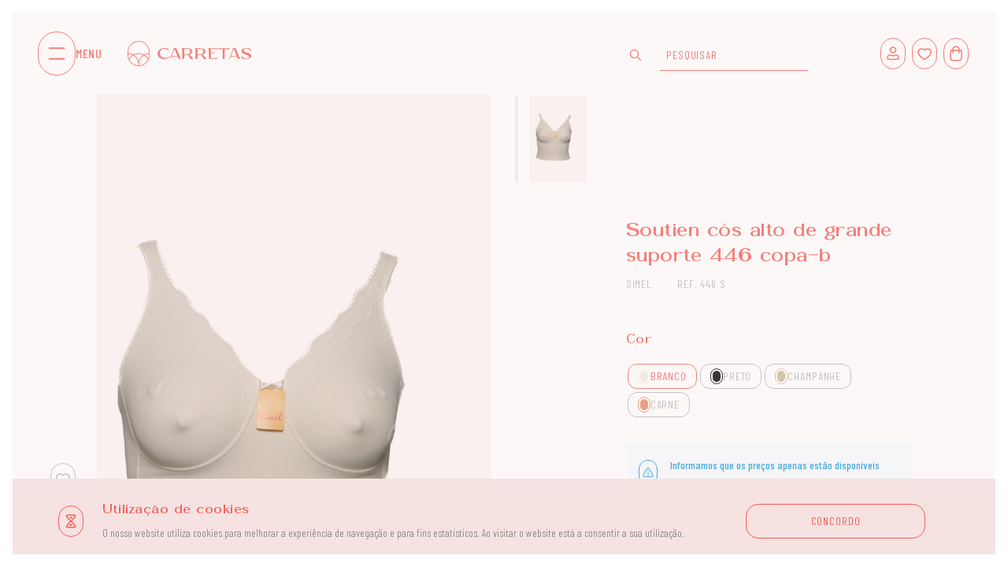

--- FILE ---
content_type: text/html; charset=utf-8
request_url: https://carretas.pt/product/446_S
body_size: 30106
content:
<!DOCTYPE html><!DOCTYPE html>
<html lang="pt">

<head>
<meta name='description' content='Loja online exclusiva para revendedores e comerciantes de roupa interior para homem, mulher e criança. Fazemos entregas em todo o país.'>

    <meta name="viewport" content="width=device-width, initial-scale=1, maximum-scale=5" />
    <meta http-equiv="content-type" content="text/html; charset=utf-8" />
    <meta name="author" content="Webincode" />
    <meta name="description" content="Soutien cós alto de grande suporte 446 copa-b">
    <meta name="theme-color" content="#FFFFFF" />
    <meta name="apple-mobile-web-app-status-bar-style" content="#FFFFFF">
    <link rel="shortcut icon" type="image/png" href="/carretas/images/favicon.png">
    <meta http-equiv="X-UA-Compatible" content="IE=edge">
    <!-- Document title -->
    <title>Soutien cós alto de grande suporte 446 copa-b - REF. 446.S - Carretas</title>
    <link rel="canonical" href="https://carretas.pt/product/446_S" />
    
<meta property="og:image" content="https://carretas.pt/carretas/imgArtigos/446.S_18_1.jpg" />
<meta property="og:title" content="Soutien cós alto de grande suporte 446 copa-b - Carretas" />
<meta property="og:url" content="https://carretas.pt/product/446_S" />
<meta property="og:description" content="Soutien cós alto de grande suporte 446 copa-b" />
<meta property="og:type" content="website" /> 


   <!-- Stylesheets & Fonts -->
    <link rel="stylesheet" href="/carretas/plugins/swiper/css/swiper-bundle.min.css">
    <link href="/carretas/css/plugins.css" rel="stylesheet">
    <link href="/carretas/css/style.css" rel="stylesheet">
    <link href="/carretas/css/custom.css" rel="stylesheet">
    <link href="/carretas/css/custom2.css" rel="stylesheet">
    <link href="/carretas/css/owl.carousel.min.css" rel="stylesheet">
    <link href="/carretas/css/owl.theme.default.min.css" rel="stylesheet">

    <link href="/carretas/plugins/bootstrap-datetimepicker/tempusdominus-bootstrap-4.css" rel="stylesheet">


    <script src="https://maps.google.com/maps/api/js?key=AIzaSyCS-14ErfVNOc42v6ai91NwYVdg9WxFC6g&sensor=false" type="text/javascript"></script>

<script type="application/ld+json">
 { "@context": "https://schema.org",
 "@type": "Organization",
 "name": "Carretas",
 "legalName" : "CARRETAS SOC DE MALHAS LDA",
 "url": "https://carretas.pt/",
 "logo": "https://carretas.pt/carretas/icons/logo-footer.svg",
 "address": {
 "@type": "PostalAddress",
 "streetAddress": "RUA COVA DO GRÃO, LOTE 137, CABRA FIGA",
 "addressLocality": "RIO DE MOURO",
 "addressRegion": "PT",
 "postalCode": "2635-116",
 "addressCountry": "PT"
 },
 "contactPoint": {
 "@type": "ContactPoint",
 "contactType": "customer support",
 "telephone": "[+351212891083]",
 "email": "carretas@carretas.pt"
 },
 "sameAs": [ 
 "https://www.facebook.com/carretas.socmalhaslda",
 "https://www.instagram.com/carretaslingerie/"
 ]}
</script>
<script type="application/ld+json">
{
  "@context": "https://schema.org",
  "@type": "Product",
  "image": "https://carretas.pt/carretas/imgArtigos/446.S_18_1.jpg",
  "name": "Soutien cós alto de grande suporte 446 copa-b",
  "description": "Soutien cós alto de grande suporte 446 copa-b",
  "productID":"446.S",
  "url":"https://carretas.pt/product/446_S",
  "gender":"SENHORA",
  "brand":{
  	"@type":"Brand",
  	"name":"SIMEL"
  },
  "offers":{
  	"@type":"Offer",
  	"priceCurrency":"EUR",
  	"price":"",
  	"availability":"http://schema.org/InStock",
  	"itemCondition":"http://schema.org/NewCondition"
  }
}
</script>

<!-- Google tag (gtag.js) -->
<script async src="https://www.googletagmanager.com/gtag/js?id=G-X9D7WX59JG"></script>
<script>
  window.dataLayer = window.dataLayer || [];
  function gtag(){dataLayer.push(arguments);}
  gtag('js', new Date());
  gtag('config', 'G-X9D7WX59JG');
</script>

</head>

<style> 
body {
     background:  #FFFFFF;
}
</style>

<body><body >

                                                                <style>
    #titInteressar{
        display: none;
    }
    .modal-content{
        border-radius: 0;
    }
    .menuMobile{
        display:none;
    }
    #AvisoSessao{
        background: #F6FBFE;
        margin-top:32px;
        padding:16px;
        display: inline-flex;
        width: 100%;
    }
    
    #AvisoSessao .principal{
        color: #189BDC;
        font-family: 'Barlow Condensed';
        font-style: normal;
        font-weight: 500;
        font-size: 14px;
        line-height: 22px;
        margin-bottom:8px;
    }
    #AvisoSessao .secundary{
        color: #7A7A7A;
        font-family: 'Barlow Condensed';
        font-style: normal;
        font-weight: 300;
        font-size: 14px;
        line-height: 22px;
        margin-bottom:8px;
    }
    #AvisoSessao .link{
        font-family: 'Barlow Condensed';
        font-style: normal;
        font-weight: 400;
        font-size: 14px;
        line-height: 22px;
        letter-spacing: 0.0625em;
        text-decoration-line: underline;
        text-transform: uppercase;
        color: #189BDC;
        margin-bottom:0;
    }
    #AvisoSessao .alert{
        border: 0.5px solid #189BDC;
        border-radius: 24px;
        box-sizing: border-box;
        height:32px;
        width:24px;
        display: inline-flex;
        align-items: center;
        justify-content: center;
        padding: 8px 4px;
    }
    /** {*/
    /*  transition: all .6s ease;*/
    /*}*/
    .info2{
        font-size: 14px;
        color: #EF9894;
        width: 18px;
        height: 22px;
        border-radius: 8px;
        /* border: 0.5px solid var(--primary-background-primar-1, #EF9894); */
        text-align: center;
        display: inline-flex;
        align-items: center;
        /* padding: 5px 2px 5px 2px; */
        margin-left: 8px;
        justify-content: center;
        /*transition: all .3s ease;*/
    }
    .info2:hover{
        display: inline-flex;
        align-items: center;
        width: 78px;
        height: 22px;
        padding: 5px 2px 5px 2px;
        border: 0.5px solid var(--primary-background-primar-1, #EF9894);
    }
    .info2 img{
        width: 14px !important;
        height: 14px !important;
    }
    
    .info2:hover .extra-info2{
        display:block;
    }
    .divInfo{
        display: inline-flex;
        align-items: center;
        margin-bottom: 16px;
    }
    
    .divInfo .TextBigLight.text-tertiary{
        margin-bottom:0;
    }
    
    .extra-info2{
        display: none;
        line-height: 30px;
        font-size: 12px;
        margin-left: 3px;
        color: var(--primary-background-primar-1, #EF9894);
        font-size: 12px;
        font-family: Barlow Condensed;
        font-weight: 300;
        line-height: 16px;
        text-transform: uppercase;
    }
    
    .extra-info {
        /*display: none;*/
        line-height: 30px;
        font-size: 12px;
        margin-left: 3px;
        color: var(--primary-background-primar-1, #EF9894);
        font-size: 12px;
        font-family: Barlow Condensed;
        font-weight: 300;
        line-height: 16px;
        text-transform: uppercase;
    }
    
    .info {
        font-size: 14px;
        color: #EF9894;
        width: fit-content;
        height: 22px;
        border-radius: 8px;
        border: 0.5px solid var(--primary-background-primar-1, #EF9894);
        text-align:center;
        display: inline-flex;
        align-items: flex-end;
        padding: 3px 8px 3px 8px;
        margin-left: 8px;
        transition: all .6s ease;
    }
    .info img{
        width: 14px;
        height: 14px;
    }
    
    .ulLateral ul li a{
        background-color: #faf5f5;
        height: 110px;
        width: 73px;
        display: block;
        margin-bottom: 8px;
    }
    .ulLateral ul li a .produto-img-peq{
        mix-blend-mode: multiply !important;
        /*margin-bottom: 0 !important;*/
    }
    
    #PrecoProduto{
        display: inline-flex;
        justify-content: center;
        align-items: center;
        margin-bottom: 8px;
    }
    
    #PortesGratis{
        background: #FEEBD5;
        /*width: 362px;*/
        /*height: 64px;*/
        gap:16px;
        display: inline-flex;
        align-items: center;
        padding:16px;
        margin-top:16px;
        margin-bottom:32px;
    }
    
    #PortesGratis p{
        font-size: 14px;
        font-family: Barlow Condensed;
        font-style: normal;
        font-weight: 500;
        line-height: 22px;
        color: var(--primary);
        margin:0;
    }
    
    #PortesGratis span{
        border: 0.5px solid var(--primary);
        border-radius: 24px;
        box-sizing: border-box;
        height: 32px;
        width: 24px;
        display: inline-flex;
        align-items: center;
        justify-content: center;
        padding: 8px 4px;
        margin-top: 4px;
    }
    
    #pagina-produto .quantidade .butao-quantidade{
        border-radius: 12px;
        width: 24px;
        height: 32px;
    }
    #pagina-produto .quantidade .quantidade-valor{
        border-radius: 12px;
        height: 32px;
        min-height: 0;
    }
    
    @media (max-width: 991.98px){
        #header{
            position: absolute;
        }
        #titInteressar{
            display: block;
        }
        
        #header, .side-menu-bg, .side-menu{
            display:none;
        }
        .menuMobile{
            display: inline-flex;
            position: absolute;
            z-index: 2;
            padding-left: 8px;
            padding-right: 8px;
            flex-direction: row;
            align-items: center;
            justify-content: space-between;
            width: 100%;
            margin-top:16px;
        }
        #symbols-container:first-child{
            margin-right:0;
            margin-left:16px;
        }
        #symbols-container:last-child{
            margin-right:16px;
        }
    }
</style>

<div class="body-inner">
    <!-- PAGE ID [I] = menu --> 
                                                                <!---->
    <style>
        #header #menu-btn{
            gap:16px;
            margin-right:32px;
        }
        #header #menu-btn p.primary.TextBigMedium{
            letter-spacing: 0.64px;
            margin:0;
        }
        @media (max-width: 991.98px){
            #header #menu-btn{
                gap:8px;
                margin-right:16px;
            }
        }
    </style>
    
    <header id="header" data-transparent="true" data-fullwidth="true" class="dark submenu-light header-always-fixed" data-sticky="100">
        <div class="header-inner">
            <div id="menu-btn">
                    <a class="menu-container" href="javascript:OpenCategories()">
                        <img class="menu-lines" src="/carretas/icons/basil_menu-outline.svg" alt="Abrir categorias">
                    </a>
                    <p class="primary TextBigMedium">MENU</p>
                </div>
                <!--Logo-->
                <div id="logo-container" class="mx-0">
                    <a class="logo-a" href="/">
                        <img id="logo-icon" class="d-none d-lg-flex" src="/carretas/icons/logo.svg" alt="Carretas">
                        <img id="logo-text" src="/carretas/icons/carretas.svg" alt="Carretas">
                    </a>
                </div>
                <h5 id="page-name-tag" class="primary d-lg-flex d-none mb-0"></h5>
                <!--End: Logo-->
                <!-- end: search -->
                <!--Header Extras-->
                <div class="header-extras">
                    <ul class="container-menu-symbols">
                        <li class="d-none d-lg-block">
                            <img class="search-icon" src="/carretas/icons/basil_search-outline.svg" alt="Pesquisa">
                            <input id="inputSearch" class="search-input" type="text" placeholder="PESQUISAR" style="border-radius: 0; vertical-align: middle;">
                        </li>
                        <li>
                            <a id="symbols-container" href="/my-account">
                                <img class="menu-symbols" src="/carretas/icons/basil_user-outline.svg" alt="Perfil">
                            </a>
                        </li>
                        <li class="d-none d-lg-block">
                            <a id="symbols-container" href="/wishlist">
                                <img class="menu-symbols" src="/carretas/icons/basil_heart_red.svg" alt="Favoritos">
                            </a>
                        </li>
                        <li>
                            <a id="symbols-container" class="ATTDatacomponent" href="/cart" style="margin-right: 2px;">
                                <img class="menu-symbols" src="/carretas/icons/basil_shopping-bag-outline.svg" alt="">
                                <!--<img class="menu-symbols" src="/carretas/icons/#datacomponent46#" alt="">-->
                            </a>
                        </li>
                    </ul>
                </div>
                <!--end: Header Extras-->
                <!--Navigation Resposnive Trigger-->
                <!-- <div id="mainMenu-trigger">
                    <a class="lines-button x"><span class="lines"></span></a>
                </div> -->
                <!--end: Navigation Resposnive Trigger-->
                <!--Navigation-->
        </div>
    </header>
                                                             <!-- PAGE ID [F] = menu --> 
    
    <!-- PAGE ID [I] = side-menu --> 
                                                                <div id="close-side-menu-div" class="side-menu-bg collapse"></div> 
                <div class="side-menu">
                    <div class="nav-container">
                        <div class="side-menu-nav">
                            <div class="align-left">
                                <a id="close-side-menu" class="menu-container">
                                        <img class="menu-close" src="/carretas/icons/basil_cross-outline.svg" alt="Fechar menu">
                                </a>
                                <a class="logo-a" href="/">
                                    <img id="logo-icon" class="d-none d-lg-flex" src="/carretas/icons/logo.svg" alt="carretas">
                                    <img id="logo-text" src="/carretas/icons/carretas.svg" alt="Carretas">
                                </a>
                            </div>
                            <div class="align-right d-lg-none">
                                <a id="symbols-container" href="/my-account">
                                    <img class="menu-symbols" src="/carretas/icons/basil_user-outline.svg" alt="Meu Perfil">
                                </a>
                                <a id="symbols-container" class="mx-0" href="/cart">
                                    <img class="menu-symbols" src="/carretas/icons/basil_shopping-bag-outline.svg" alt="Carrinho">
                                </a>                    
                            </div>
                        </div>
                        <div class="side-menu-search d-lg-none d-flex">
                            <img class="search-icon" src="/carretas/icons/basil_search-outline.svg" alt="Pesquisa">
                            <input id="inputSearchMobile" class="search-input" type="text" placeholder="PESQUISAR" style="border-radius: 0;">
                        </div>
                        <div class="side-menu-btn">
                            <button class="cat-btn" value="44">SENHORA</button><button class="cat-btn" value="38">HOMEM</button><button class="cat-btn" value="40">CRIANÇA</button><button class="cat-btn" value="48">BEBÉ</button><button class="cat-btn" value="49">UNISEXO</button>
                        </div>
                    </div>
                    <div class="side-menu-destaques">
                        <a href="/products-list?txtflt03=Novidades" id="highlighted" class="cat-destaques">
                            <h5 class="mb-0">Novidades</h5>
                        </a>
                        <!--    COMENTADO, CASO O CLIENTE QUEIRA ALTERAR FUTURAMENTE    -->
                        <!--<a href="/products-list" class="cat-destaques">-->
                        <!--    <h5 class="mb-0">Tendências</h5>-->
                        <!--</a>-->
                        <!--<a href="/products-list" id="highlighted" class="cat-destaques">-->
                        <!--    <h5 class="mb-0">Nova coleção</h5>-->
                        <!--</a>-->
                    </div>
                    <div class="side-menu-cat" id="familia_genero">
                        
                    </div>
                    <div class="side-menu-info">
                        <div class="info-tag">
                            <a href="/about-us">
                                <p class="mb-0">Quem somos</p>
                            </a>
                        </div>
                        <div class="info-tag">
                            <a href="/stores">
                                <p class="mb-0">As nossas lojas</p>
                            </a>
                        </div>
                        <div class="info-tag">
                            <a href="/contacts">
                                <p class="mb-0">Contactos</p>
                            </a>
                        </div>
                        <div class="info-tag">
                            <a href="/wishlist">
                                <p class="mb-0">Favoritos</p>
                            </a>
                        </div>
                    </div>
                </div>
                                                             <!-- PAGE ID [F] = side-menu --> 
    <!-- Content -->
        <div class="modal fade" id="modal-img" tabindex="-1" role="modal" aria-hidden="true"
            aria-labelledby="modal-label-img">
            <div class="modal-dialog">
                <div class="modal-content">
                    <div class="modal-body">
                        <div class="row justify-content-center">
                            <div class="col-md-1">

                            </div>
                            <div class="row col-md-10 justify-content-center">
                                <div class="col-md-6">
        <img class="produto-img-grande img-modal" src="/carretas/imgArtigos/446.S_18_1.jpg" alt="Imagem Produto">
</div><div class="col-md-6">
        <img class="produto-img-grande img-modal" src="/carretas/imgArtigos/446.S_54_1.jpg" alt="Imagem Produto">
</div><div class="col-md-6">
        <img class="produto-img-grande img-modal" src="/carretas/imgArtigos/446.S_54_2.jpg" alt="Imagem Produto">
</div><div class="col-md-6">
        <img class="produto-img-grande img-modal" src="/carretas/imgArtigos/446.S_54_3.jpg" alt="Imagem Produto">
</div><div class="col-md-6">
        <img class="produto-img-grande img-modal" src="/carretas/imgArtigos/446.S_9_1.jpg" alt="Imagem Produto">
</div>
                            </div>

                            <div class="col-md-1">
                                <a class="butao-fechar" data-bs-target="#modal-img" data-bs-toggle="modal" href="#"><img
                                    src="/carretas/icons/basil_cross-outline.svg" alt="Fechar"></a>
                            </div>
                        </div>

                    </div>
                </div>
            </div>

        </div>
        <section id="page-content">
            <div class="container-fluid" id="pagina-produto">
                <div class="menuMobile row">
                    <a id="symbols-container" onclick="history.back()">
                        <img class="menu-symbols" src="/carretas/icons/basil_arrow-left-outline.svg" alt="Voltar atrás">
                    </a>
                    <a id="symbols-container" href="/cart">
                        <!--<img class="menu-symbols" src="/carretas/icons/basil_shopping-bag-outline.svg" alt="">-->
                        <div id="carrinhoSimbolo">
                            <img class="menu-symbols" src="/carretas/icons/basil_shopping-bag-outline.svg" alt="">
                        </div>
                        
                    </a>
                </div>
                <div class="row">
                    <div class="col-lg-1 lateral">
                        <div class="sticky" id="barra-lateral">
                             
                            <button class="butao-lateral botao-m-coracao" onclick="AdicionarWishlist('446.S', 'Soutien cós alto de grande suporte 446 copa-b', this)" style="border: 0.5px solid #B8B8B8 !important">
                                <img src="/carretas/icons/basil_heart_cinza.svg" alt="Adicionar aos Favoritos"></button>
                            <a class="butao-lateral botao-m-modal" data-bs-target="#modal-img" data-bs-toggle="modal" href="#">
                                <img src="/carretas/icons/basil_expand-outline.svg" alt="Abrir imagem maior"></a>
                        </div>
                    </div>
                    <div class="col-lg-5 col-produto-img">
                        <div class="lateral-mobile">
                            
                            <button class="butao-lateral botao-m-coracao" onclick="AdicionarWishlist('446.S', 'Soutien cós alto de grande suporte 446 copa-b', this)" style="border: 0.5px solid #B8B8B8 !important">
                                <img src="/carretas/icons/basil_heart_cinza.svg" alt="Adicionar aos Favoritos"></button>
                            <a class="butao-lateral botao-m-modal" data-bs-target="#modal-img" data-bs-toggle="modal" href="#"><img
                                    src="/carretas/icons/basil_expand-outline.svg" alt="Abrir imagem maior"></a>
                        </div>
                        <div class="produto-img" id="imgGrande">
                            
                        </div>
                        <div class="row descricaoProduto">
                            <div class="col-lg-8">
                                <h6 class="primary">Descrição</h6>
                                <p id="descricaoCompleta" class="contenttext">Soutien cós alto de grande suporte 446 copa-b</p>
                                <h6 class="primary">Composição</h6>
                                <p class="contenttext">77%POLIAMIDA 23%ELASTANO</p> 
                            </div>
                        </div>
                    </div>

                    <div class="col-lg-1 d-none d-lg-block">
                        <div class="sticky" id="images-preview">
                            <div class="col-lg-1">
                                <div class="progress">
                                    <div class="progress-bar" role="progressbar" aria-valuenow="25"
                                        aria-valuemin="0" aria-valuemax="100"></div>
                                </div>
                            </div>
                            <div class="col-lg ulLateral" style="padding: 0; margin-top: -2px;">
                                <ul style="list-style-type: none;
                                                margin-left: 16px;
                                                padding-left: 0px;" id="imgLateral">
                                    
                                </ul>
                            </div>

                        </div>
                    </div>
                    <div class="col-lg-4 produto-compra">
                        <span class="linhaSeparacao"><span class="linha"></span></span>
                        <div class="sticky" style="top:calc(100vh - 606px)">
                            <style>
                                .composto{
                                    display:flex;
                                    flex-direction:row;
                                    align-items:center;
                                    gap:8px;
                                    border-radius:8px;
                                    color:#FFFFFF;
                                    padding:4px 8px;
                                    background:#8E0AF5;
                                    margin-bottom:16px;
                                    width:fit-content;
                                }
                                .composto p{
                                    margin:0;
                                    color:inherit;
                                    font-family: Barlow Condensed;
                                    font-weight:500;
                                    font-size:12px;
                                    line-height:16px;
                                }
                                .composto img{
                                    width:16px;
                                    height:16px;
                                }
                            </style>
                            <div class="composto d-none">
                                <img src="/carretas/icons/basil_stack-outline.svg" alt="Informação">
                                <p class="captionBold">PRODUTO COMBINADO</p>
                            </div>
                            <h4 class="primary">Soutien cós alto de grande suporte 446 copa-b</h4>
                            <div id="PrecoProduto">
                                <p class="TextBigLight preco-produto"></p>
                                <div class="info">
                                  <img src="/carretas/icons/basil_info-circle-outline.svg" alt="Informação">
                                  <span class="extra-info">
                                    PREÇO S/IVA
                                  </span>
                                </div>
                            </div>
                            
                            <div class="row">
                                <p class="buttontext marca-ref">SIMEL</p>
                                <p class="buttontext marca-ref">REF. 446.S</p>
                            </div>
                            
                            <div id="PortesGratis" class="d-none">
                                <span>
                                    <img src="/carretas/icons/basil_telegram-outline.svg" alt="Informação">
                                </span>
                                <div>
                                <p>OFERTA DE LANÇAMENTO: PORTES GRÁTIS EM COMPRAS SUPERIORES A 75 EUR S/IVA</p>
                                <p style="font-size: 14px;
                                            color: #7A7A7A;
                                            font-family: Barlow Condensed;
                                            font-style: normal;
                                            font-weight: 300;
                                            line-height: 22px;
                                            text-transform: uppercase;"
                                            >Oferta válida até dia 10 de Agosto</p>
                                </div>
                            </div>
                            
                            <div id="tamanhoProduto">
                                <div class="tamanho">
      <h6 class="primary">Tamanho</h6>
      <label class="buttontext" for="tamanho_66">
<input type="radio" name="tamanho" id="tamanho_66" onclick="ChangeTamanho(66);">
36B</label><label class="buttontext" for="tamanho_67">
<input type="radio" name="tamanho" id="tamanho_67" onclick="ChangeTamanho(67);">
38B</label><label class="buttontext" for="tamanho_68">
<input type="radio" name="tamanho" id="tamanho_68" onclick="ChangeTamanho(68);">
40B</label><label class="buttontext" for="tamanho_69">
<input type="radio" name="tamanho" id="tamanho_69" onclick="ChangeTamanho(69);">
42B</label><label class="buttontext" for="tamanho_70">
<input type="radio" name="tamanho" id="tamanho_70" onclick="ChangeTamanho(70);">
44B</label><label class="buttontext" for="tamanho_71">
<input type="radio" name="tamanho" id="tamanho_71" onclick="ChangeTamanho(71);">
46B</label><label class="buttontext" for="tamanho_72">
<input type="radio" name="tamanho" id="tamanho_72" onclick="ChangeTamanho(72);">
48B</label><label class="buttontext" for="tamanho_73">
<input type="radio" name="tamanho" id="tamanho_73" onclick="ChangeTamanho(73);">
50B</label><label class="buttontext" for="tamanho_74">
<input type="radio" name="tamanho" id="tamanho_74" onclick="ChangeTamanho(74);">
52B</label><label class="buttontext" for="tamanho_75">
<input type="radio" name="tamanho" id="tamanho_75" onclick="ChangeTamanho(75);">
54B</label>             
</div>
                            </div>
                            
                            <div class="cor">
     <h6 class="primary">Cor</h6>
     <label class="buttontext" for="cor_3" id="cor_prod_3">
    <input type="radio" name="cor" id="cor_3" onclick="ChangeColorV2(3);">
    <span class="cor-produto" style="border:1px solid #F1ECE1;"><span class="cor-produto-int" style="background-color:#F1ECE1;"></span></span> BRANCO
</label><label class="buttontext" for="cor_9" id="cor_prod_9">
    <input type="radio" name="cor" id="cor_9" onclick="ChangeColorV2(9);">
    <span class="cor-produto" style="border:1px solid #000000;"><span class="cor-produto-int" style="background-color:#000000;"></span></span> PRETO
</label><label class="buttontext" for="cor_18" id="cor_prod_18">
    <input type="radio" name="cor" id="cor_18" onclick="ChangeColorV2(18);">
    <span class="cor-produto" style="border:1px solid #CABD98;"><span class="cor-produto-int" style="background-color:#CABD98;"></span></span> CHAMPANHE
</label><label class="buttontext" for="cor_54" id="cor_prod_54">
    <input type="radio" name="cor" id="cor_54" onclick="ChangeColorV2(54);">
    <span class="cor-produto" style="border:1px solid #E98B68;"><span class="cor-produto-int" style="background-color:#E98B68;"></span></span> CARNE
</label>
</div>
                            <div class="quantidade" id="divQuantidade">
                                <h6 class="primary">Quantidade</h6>
<div class="row">
         <div class="col-lg-6">
                         <a class="butao-quantidade" id="botaomenos" onclick="botaoMenos()"><img src="/carretas/icons/basil_minus-outline.svg"></a>
                         <!--<input type="number" numeric class="TextBigMedium quantidade-valor" id="valorQuantidade" value="1" min="1" oninput="this.value = !!this.value && Math.abs(this.value) >= 1 ? Math.abs(this.value) : null">-->
                         <input type="number" numeric class="TextBigMedium quantidade-valor" id="valorQuantidade" value="1" min="1" oninput="this.value = !!this.value && Math.abs(this.value) >= 1 ? Math.abs(this.value) : null;InputValue(this.value);">
                         <a class="butao-quantidade" id="botaomais" onclick="botaoMais()"><img src="/carretas/icons/basil_plus-outline.svg"></a>
            </div>
  <div class="col-lg-6" style="margin-top: 10px;">
      <span class="stock bg-success "></span>
       <p class="buttonboldtext stock-texto"> Disponivel</p>
        <p class="caption valor" id="valorStock">219 Unidades</p>
  </div>
</div>

                            </div>
                            
                            <style>
                                .compostoInfo{
                                    background:#F6F0FA;
                                    margin-top:32px;
                                    border-radius: 8px;
                                }
                                .compostoInfo .titulo{
                                    padding:8px 16px;
                                    background:#E4CEF5;
                                    border-radius: 8px 8px 0 0;
                                }
                                .compostoInfo .titulo p{
                                    margin:0;
                                    color:#8E0AF5;
                                    font-family: Barlow Condensed;
                                    font-weight:500;
                                    font-size:12px;
                                    line-height:16px;
                                }
                                .compostoInfo .prodComposto{
                                    border-radius: 0 0 8px 8px;
                                    padding:16px;
                                    display:flex;
                                    flex-direction: row;
                                    justify-content:space-between;
                                }
                                .compostoInfo .prodComposto .parte1{
                                    display:flex;
                                    flex-direction: row;
                                    gap:16px;
                                }
                                .compostoInfo .prodComposto .img{
                                    position:relative;
                                }
                                .compostoInfo .prodComposto .img img{
                                    height:64px;
                                    width:57px;
                                    object-fit: cover;
                                }
                                .compostoInfo .prodComposto .img span.qtt{
                                    border-radius:100%;
                                    height:24px;
                                    width:24px;
                                    background:#8E0AF5;
                                    display: flex;
                                    align-items: center;
                                    justify-content: center;
                                    font-family: Barlow Condensed;
                                    font-weight:500;
                                    font-size:12px;
                                    line-height:16px;
                                    color:#FFFFFF;
                                    position: absolute;
                                    top: -12px;
                                    left: -12px;
                                }
                                .compostoInfo .prodComposto .produto p{
                                    font-family: Barlow Condensed;
                                    font-weight:300;
                                    font-size:12px;
                                    line-height:16px;
                                    margin:0 !important;
                                }
                                .compostoInfo .prodComposto p.forte{
                                    color:#8E0AF5;
                                }
                                .compostoInfo .prodComposto .forte{
                                    font-weight:500 !important;
                                }
                                .compostoInfo .prodComposto p.captionBold{
                                    font-family: Barlow Condensed;
                                    font-weight:500;
                                    font-size:12px;
                                    line-height:16px;
                                    margin:0;
                                    color:#8E0AF5;
                                }
                                .compostoInfo .prodComposto .produto {
                                    display:flex;
                                    flex-direction:column;
                                    gap:12px;
                                }
                                .compostoInfo .prodComposto .produto .desc{
                                    display:flex;
                                    flex-direction:column;
                                }
                                .compostoInfo .prodComposto .produto .tamcor{
                                    display:flex;
                                    flex-direction: row;
                                    align-items:center;
                                    justify-content:space-between;
                                    gap: 32px;
                                }
                                .compostoInfo .prodComposto .parte2{
                                    display: flex;
                                    flex-direction: column;
                                    align-items: flex-end;
                                    justify-content: space-between;
                                }
                                .compostoInfo .prodComposto .parte2 .value {
                                    display:flex;
                                    flex-direction:row;
                                    gap:4px;
                                    align-items:center;
                                    
                                }
                                .compostoInfo .prodComposto .parte2 .value button{
                                    background:transparent;
                                    box-sizing: border-box;
                                    border: 0.5px solid #8E0AF5;
                                    border-radius: 20px;
                                    width: 16px;
                                    height: 24px;
                                    display: inline-flex;
                                    flex-direction: row;
                                    justify-content: center;
                                    align-items: center;
                                    cursor: pointer;
                                    vertical-align: top;
                                }
                                .compostoInfo .prodComposto .parte2 .value button img{
                                    height:16px;
                                }
                                
                                .compostoInfo .prodComposto .parte2 .value input{
                                    display: inline-block;
                                    /*margin: 0 8px;*/
                                    /*padding: 8px 16px;*/
                                    vertical-align: top;
                                    border: 0.5px solid #8E0AF5;
                                    border-radius: 16px;
                                    box-sizing: border-box;
                                    width: 32px;
                                    height: 24px;
                                    text-align: center;
                                    color: var(--text-tertiary);
                                    min-height: auto;
                                    background:transparent;
                                }
                            </style>
                            
                            <div class="compostoInfo d-none" id="DescicaoComposto">
                                <!--<div class="titulo">-->
                                <!--    <p class="captionBold">ESTE PRODUTO PERTENCE A ESTE CONJUNTO:</p>-->
                                <!--</div>-->
                                <!--<div>-->
                                <!--   <div class="prodComposto">-->
                                <!--        <div class="parte1">-->
                                <!--            <div class="img">-->
                                <!--                <span class="qtt">1x</span>-->
                                <!--                <img src="/carretas/imgArtigos/82630_9_3.jpg">-->
                                <!--            </div>-->
                                <!--            <div class="produto">-->
                                <!--                <span class="desc">-->
                                <!--                    <p class="forte">Soutien sem aro e sem borda</p>-->
                                <!--                    <p>REF. 10454SOCLK</p>-->
                                <!--                </span>-->
                                <!--                <span class="tamcor">-->
                                <!--                    <p>TAMANHO: <span class="forte">XL</span></p>-->
                                <!--                    <p>COR: <span class="forte">VERMELHO ROUGE</span></p>-->
                                <!--                </span>-->
                                <!--            </div>-->
                                <!--        </div>-->
                                <!--        <div class="parte2">-->
                                <!--            <p class="captionBold">5,00 EUR</p>-->
                                <!--            <div class="value">-->
                                <!--                <button>-->
                                <!--                    <img src="/carretas/icons/basil_minus-outline.svg">-->
                                <!--                </button>-->
                                <!--                <input type="number" value="3">-->
                                <!--                <button>-->
                                <!--                    <img src="/carretas/icons/basil_plus-outline.svg">-->
                                <!--                </button>-->
                                <!--            </div>-->
                                <!--        </div>-->
                                        
                                <!--    </div>-->
                                <!--    <div class="prodComposto">-->
                                <!--        <div class="parte1">-->
                                <!--            <div class="img">-->
                                <!--                <span class="qtt">1x</span>-->
                                <!--                <img src="/carretas/imgArtigos/82630_9_3.jpg">-->
                                <!--            </div>-->
                                <!--            <div class="produto">-->
                                <!--                <span class="desc">-->
                                <!--                    <p class="forte">Soutien sem aro e sem borda</p>-->
                                <!--                    <p>REF. 10454SOCLK</p>-->
                                <!--                </span>-->
                                <!--                <span class="tamcor">-->
                                <!--                    <p>TAMANHO: <span class="forte">XL</span></p>-->
                                <!--                    <p>COR: <span class="forte">VERMELHO ROUGE</span></p>-->
                                <!--                </span>-->
                                <!--            </div>-->
                                <!--        </div>-->
                                <!--        <div class="parte2">-->
                                <!--            <p class="captionBold">5,00 EUR</p>-->
                                <!--            <div class="value">-->
                                <!--                <button>-->
                                <!--                    <img src="/carretas/icons/basil_minus-outline.svg">-->
                                <!--                </button>-->
                                <!--                <input type="number" value="3">-->
                                <!--                <button>-->
                                <!--                    <img src="/carretas/icons/basil_plus-outline.svg">-->
                                <!--                </button>-->
                                <!--            </div>-->
                                <!--        </div>-->
                                <!--    </div>-->
                                <!--</div>-->
                            </div>
                            
                            <a class="botaoAdicionar buttontext primary" id="AdicionarCarrinho">
                                Adicionar <img src="/carretas/icons/basil_shopping-bag-outline.svg" alt="Adicionar ao carrinho">
                            </a>
                            <div class="d-none" id="AvisoSessao">
                                <div class="" style="text-align: center; margin-right: 16px; margin-top: 4px;">
                                    <span class="alert">
                                        <img src="/carretas/icons/basil_info-triangle-outline.svg" alt="Informação">
                                    </span>
                                    
                                </div>
                                <div class="">
                                    <p class="principal">Informamos que os preços apenas estão disponíveis para comerciantes ou revendedores.</p>
                                    <p class="secundary">Caso pretenda registar-se clique aqui:</p>
                                    <a href="/register" class="link">Registar-me</a>
                                </div>
                            </div>
                            <a class="botaoAdicionar buttontext primary d-none" id="IniciarSessao" href="/my-account">
                                Iniciar Sessão
                            </a>
                            <div class="row justify-content-center descricaoProdutoMobile">
                                <h6 class="primary">Descrição</h6>
                                <p id="descricaoCompleta" class="contenttext">Soutien cós alto de grande suporte 446 copa-b</p>
                                <h6 class="primary">Composição</h6>
                                <p class="contenttext">77%POLIAMIDA 23%ELASTANO</p>
                            </div>
                        </div>
                    </div>
                </div>
            </div>
            <!-- Tambem lhe pode interessar -->
            <div class="container-fluid" id="interessar">
                <div class="col-lg-11 offset-lg-1" style="position: relative;">
    <h3 class="primary interessar-tit">Também lhe <br id="titInteressar">pode interessar.</h3>
    <!--<span class="caption primary valor-slot">01 / 05</span>-->
</div>

<div class="carousel interessar-total" data-dots="false" data-items-xs="2" data-autoplay="15000"> 
<div class="carousel-item" id="prod_411_S">
    <div class="tamanho-carousel">
        <button onclick="AdicionarWishlist('411_S', 'SOUTIEN CÓS ALTO RENDADO SIMEL 411 COPA-B', this)" class="heart" style="border: 0.5px solid #FFFFFF !important">
                       <span class="heart-span"><img src="/carretas/icons/basil_heart_white.svg" alt="Adicionar aos favoritos"></span>
        </button >
       <a href="/product/411_S">
        <div class="tamanho-carousel-img imgTambem">
            <img src="/carretas/imgArtigos/411.S_9_1.jpg" style="object-fit: cover;" alt="Imagem artigo">
            <div class="composto d-none">
	            <img src="/carretas/icons/basil_stack-outline.svg" alt="Composto">
	            <p class="captionBold">PRODUTO COMBINADO</p>
            </div>
            
        </div>
</a>
    </div>
    <p class="TextBigMedium text-primary">SOUTIEN CÓS ALTO RENDADO SIMEL 411 COPA-B</p>  
    <!--<p class="TextBigLight text-tertiary"></p>-->
    <div class="divInfo d-none">
           <p class="TextBigLight text-tertiary"></p>
         <div class="info2">
             <img src="/carretas/icons/basil_info-circle-outline.svg" alt="Informação">
             <span class="extra-info2">
             PREÇO S/IVA
             </span>
        </div>
    </div>    
    <div style="margin-left: 8px; gap: 12px;display: flex;margin-top:8px;">
        <style>
#prod_411_S_9.picked,
#prod_411_S_9:hover{
    border: 1px solid #000000 !important;
}
</style>

<span class="cor-produto picked"  id="prod_411_S_9" onclick="ShowImgCor(this,'411.S_9_1.jpg', '411_S')"><span class="cor-produto-int" style="background-color:#000000 !important;"></span></span>

<style>
#prod_411_S_18.picked,
#prod_411_S_18:hover{
    border: 1px solid #CABD98 !important;
}
</style>

<span class="cor-produto "  id="prod_411_S_18" onclick="ShowImgCor(this,'411.S_9_1.jpg', '411_S')"><span class="cor-produto-int" style="background-color:#CABD98 !important;"></span></span>

<style>
#prod_411_S_19.picked,
#prod_411_S_19:hover{
    border: 1px solid #AB8975 !important;
}
</style>

<span class="cor-produto "  id="prod_411_S_19" onclick="ShowImgCor(this,'411.S_19_1.jpg', '411_S')"><span class="cor-produto-int" style="background-color:#AB8975 !important;"></span></span>


    </div>

</div><div class="carousel-item" id="prod_428_S">
    <div class="tamanho-carousel">
        <button onclick="AdicionarWishlist('428_S', 'SOUTIEN CÓS ALTO COM BORDADO SIMEL 428', this)" class="heart" style="border: 0.5px solid #FFFFFF !important">
                       <span class="heart-span"><img src="/carretas/icons/basil_heart_white.svg" alt="Adicionar aos favoritos"></span>
        </button >
       <a href="/product/428_S">
        <div class="tamanho-carousel-img imgTambem">
            <img src="/carretas/imgArtigos/428.S_3_1.jpg" style="object-fit: cover;" alt="Imagem artigo">
            <div class="composto d-none">
	            <img src="/carretas/icons/basil_stack-outline.svg" alt="Composto">
	            <p class="captionBold">PRODUTO COMBINADO</p>
            </div>
            
        </div>
</a>
    </div>
    <p class="TextBigMedium text-primary">SOUTIEN CÓS ALTO COM BORDADO SIMEL 428</p>  
    <!--<p class="TextBigLight text-tertiary"></p>-->
    <div class="divInfo d-none">
           <p class="TextBigLight text-tertiary"></p>
         <div class="info2">
             <img src="/carretas/icons/basil_info-circle-outline.svg" alt="Informação">
             <span class="extra-info2">
             PREÇO S/IVA
             </span>
        </div>
    </div>    
    <div style="margin-left: 8px; gap: 12px;display: flex;margin-top:8px;">
        <style>
#prod_428_S_3.picked,
#prod_428_S_3:hover{
    border: 1px solid #F1ECE1 !important;
}
</style>

<span class="cor-produto picked"  id="prod_428_S_3" onclick="ShowImgCor(this,'428.S_3_1.jpg', '428_S')"><span class="cor-produto-int" style="background-color:#F1ECE1 !important;"></span></span>

<style>
#prod_428_S_18.picked,
#prod_428_S_18:hover{
    border: 1px solid #CABD98 !important;
}
</style>

<span class="cor-produto "  id="prod_428_S_18" onclick="ShowImgCor(this,'428.S_18_1.jpg', '428_S')"><span class="cor-produto-int" style="background-color:#CABD98 !important;"></span></span>

<style>
#prod_428_S_19.picked,
#prod_428_S_19:hover{
    border: 1px solid #AB8975 !important;
}
</style>

<span class="cor-produto "  id="prod_428_S_19" onclick="ShowImgCor(this,'428.S_19_1.jpg', '428_S')"><span class="cor-produto-int" style="background-color:#AB8975 !important;"></span></span>

<style>
#prod_428_S_9.picked,
#prod_428_S_9:hover{
    border: 1px solid #000000 !important;
}
</style>

<span class="cor-produto "  id="prod_428_S_9" onclick="ShowImgCor(this,'428.S_9_1.jpg', '428_S')"><span class="cor-produto-int" style="background-color:#000000 !important;"></span></span>


    </div>

</div><div class="carousel-item" id="prod_432_S">
    <div class="tamanho-carousel">
        <button onclick="AdicionarWishlist('432_S', 'SOUTIEN CÓS ALTO SIMEL 432 COPA-B', this)" class="heart" style="border: 0.5px solid #FFFFFF !important">
                       <span class="heart-span"><img src="/carretas/icons/basil_heart_white.svg" alt="Adicionar aos favoritos"></span>
        </button >
       <a href="/product/432_S">
        <div class="tamanho-carousel-img imgTambem">
            <img src="/carretas/imgArtigos/432.S_18_1.jpg" style="object-fit: cover;" alt="Imagem artigo">
            <div class="composto d-none">
	            <img src="/carretas/icons/basil_stack-outline.svg" alt="Composto">
	            <p class="captionBold">PRODUTO COMBINADO</p>
            </div>
            
        </div>
</a>
    </div>
    <p class="TextBigMedium text-primary">SOUTIEN CÓS ALTO SIMEL 432 COPA-B</p>  
    <!--<p class="TextBigLight text-tertiary"></p>-->
    <div class="divInfo d-none">
           <p class="TextBigLight text-tertiary"></p>
         <div class="info2">
             <img src="/carretas/icons/basil_info-circle-outline.svg" alt="Informação">
             <span class="extra-info2">
             PREÇO S/IVA
             </span>
        </div>
    </div>    
    <div style="margin-left: 8px; gap: 12px;display: flex;margin-top:8px;">
        <style>
#prod_432_S_3.picked,
#prod_432_S_3:hover{
    border: 1px solid #F1ECE1 !important;
}
</style>

<span class="cor-produto picked"  id="prod_432_S_3" onclick="ShowImgCor(this,'432.S_18_1.jpg', '432_S')"><span class="cor-produto-int" style="background-color:#F1ECE1 !important;"></span></span>

<style>
#prod_432_S_18.picked,
#prod_432_S_18:hover{
    border: 1px solid #CABD98 !important;
}
</style>

<span class="cor-produto "  id="prod_432_S_18" onclick="ShowImgCor(this,'432.S_18_1.jpg', '432_S')"><span class="cor-produto-int" style="background-color:#CABD98 !important;"></span></span>

<style>
#prod_432_S_19.picked,
#prod_432_S_19:hover{
    border: 1px solid #AB8975 !important;
}
</style>

<span class="cor-produto "  id="prod_432_S_19" onclick="ShowImgCor(this,'432.S_19_1.JPG', '432_S')"><span class="cor-produto-int" style="background-color:#AB8975 !important;"></span></span>

<style>
#prod_432_S_9.picked,
#prod_432_S_9:hover{
    border: 1px solid #000000 !important;
}
</style>

<span class="cor-produto "  id="prod_432_S_9" onclick="ShowImgCor(this,'432.S_9_1.jpg', '432_S')"><span class="cor-produto-int" style="background-color:#000000 !important;"></span></span>


    </div>

</div><div class="carousel-item" id="prod_23895_S">
    <div class="tamanho-carousel">
        <button onclick="AdicionarWishlist('23895_S', 'SOUTIEN PUSH-UP COM ARO SIMEL COPA - B', this)" class="heart" style="border: 0.5px solid #FFFFFF !important">
                       <span class="heart-span"><img src="/carretas/icons/basil_heart_white.svg" alt="Adicionar aos favoritos"></span>
        </button >
       <a href="/product/23895_S">
        <div class="tamanho-carousel-img imgTambem">
            <img src="/carretas/imgArtigos/23895.S_3_1.jpg" style="object-fit: cover;" alt="Imagem artigo">
            <div class="composto d-none">
	            <img src="/carretas/icons/basil_stack-outline.svg" alt="Composto">
	            <p class="captionBold">PRODUTO COMBINADO</p>
            </div>
            
        </div>
</a>
    </div>
    <p class="TextBigMedium text-primary">SOUTIEN PUSH-UP COM ARO SIMEL COPA - B</p>  
    <!--<p class="TextBigLight text-tertiary"></p>-->
    <div class="divInfo d-none">
           <p class="TextBigLight text-tertiary"></p>
         <div class="info2">
             <img src="/carretas/icons/basil_info-circle-outline.svg" alt="Informação">
             <span class="extra-info2">
             PREÇO S/IVA
             </span>
        </div>
    </div>    
    <div style="margin-left: 8px; gap: 12px;display: flex;margin-top:8px;">
        <style>
#prod_23895_S_3.picked,
#prod_23895_S_3:hover{
    border: 1px solid #F1ECE1 !important;
}
</style>

<span class="cor-produto picked"  id="prod_23895_S_3" onclick="ShowImgCor(this,'23895.S_3_1.jpg', '23895_S')"><span class="cor-produto-int" style="background-color:#F1ECE1 !important;"></span></span>

<style>
#prod_23895_S_9.picked,
#prod_23895_S_9:hover{
    border: 1px solid #000000 !important;
}
</style>

<span class="cor-produto "  id="prod_23895_S_9" onclick="ShowImgCor(this,'23895.S_9_1.jpg', '23895_S')"><span class="cor-produto-int" style="background-color:#000000 !important;"></span></span>

<style>
#prod_23895_S_21.picked,
#prod_23895_S_21:hover{
    border: 1px solid #969190 !important;
}
</style>

<span class="cor-produto "  id="prod_23895_S_21" onclick="ShowImgCor(this,'23895.S_3_1.jpg', '23895_S')"><span class="cor-produto-int" style="background-color:#969190 !important;"></span></span>


    </div>

</div><div class="carousel-item" id="prod_70847">
    <div class="tamanho-carousel">
        <button onclick="AdicionarWishlist('70847', 'SOUTIEN DESPORTIVO ALMOFADA REMOVIVÉL YSABEL MORA 70847', this)" class="heart" style="border: 0.5px solid #FFFFFF !important">
                       <span class="heart-span"><img src="/carretas/icons/basil_heart_white.svg" alt="Adicionar aos favoritos"></span>
        </button >
       <a href="/product/70847">
        <div class="tamanho-carousel-img imgTambem">
            <img src="/carretas/imgArtigos/70847_9_1.jpg" style="object-fit: cover;" alt="Imagem artigo">
            <div class="composto d-none">
	            <img src="/carretas/icons/basil_stack-outline.svg" alt="Composto">
	            <p class="captionBold">PRODUTO COMBINADO</p>
            </div>
            
        </div>
</a>
    </div>
    <p class="TextBigMedium text-primary">SOUTIEN DESPORTIVO ALMOFADA REMOVIVÉL YSABEL MORA 70847</p>  
    <!--<p class="TextBigLight text-tertiary"></p>-->
    <div class="divInfo d-none">
           <p class="TextBigLight text-tertiary"></p>
         <div class="info2">
             <img src="/carretas/icons/basil_info-circle-outline.svg" alt="Informação">
             <span class="extra-info2">
             PREÇO S/IVA
             </span>
        </div>
    </div>    
    <div style="margin-left: 8px; gap: 12px;display: flex;margin-top:8px;">
        <style>
#prod_70847_9.picked,
#prod_70847_9:hover{
    border: 1px solid #000000 !important;
}
</style>

<span class="cor-produto picked"  id="prod_70847_9" onclick="ShowImgCor(this,'70847_9_1.jpg', '70847')"><span class="cor-produto-int" style="background-color:#000000 !important;"></span></span>


    </div>

</div><div class="carousel-item" id="prod_10003">
    <div class="tamanho-carousel">
        <button onclick="AdicionarWishlist('10003', 'SOUTIEN YSABEL MORA COPA-C', this)" class="heart" style="border: 0.5px solid #FFFFFF !important">
                       <span class="heart-span"><img src="/carretas/icons/basil_heart_white.svg" alt="Adicionar aos favoritos"></span>
        </button >
       <a href="/product/10003">
        <div class="tamanho-carousel-img imgTambem">
            <img src="/carretas/imgArtigos/10003_9_1.jpg" style="object-fit: cover;" alt="Imagem artigo">
            <div class="composto d-none">
	            <img src="/carretas/icons/basil_stack-outline.svg" alt="Composto">
	            <p class="captionBold">PRODUTO COMBINADO</p>
            </div>
            
        </div>
</a>
    </div>
    <p class="TextBigMedium text-primary">SOUTIEN YSABEL MORA COPA-C</p>  
    <!--<p class="TextBigLight text-tertiary"></p>-->
    <div class="divInfo d-none">
           <p class="TextBigLight text-tertiary"></p>
         <div class="info2">
             <img src="/carretas/icons/basil_info-circle-outline.svg" alt="Informação">
             <span class="extra-info2">
             PREÇO S/IVA
             </span>
        </div>
    </div>    
    <div style="margin-left: 8px; gap: 12px;display: flex;margin-top:8px;">
        <style>
#prod_10003_9.picked,
#prod_10003_9:hover{
    border: 1px solid #000000 !important;
}
</style>

<span class="cor-produto picked"  id="prod_10003_9" onclick="ShowImgCor(this,'10003_9_1.jpg', '10003')"><span class="cor-produto-int" style="background-color:#000000 !important;"></span></span>

<style>
#prod_10003_23.picked,
#prod_10003_23:hover{
    border: 1px solid #DBB695 !important;
}
</style>

<span class="cor-produto "  id="prod_10003_23" onclick="ShowImgCor(this,'10003_23_1.jpg', '10003')"><span class="cor-produto-int" style="background-color:#DBB695 !important;"></span></span>


    </div>

</div><div class="carousel-item" id="prod_10762">
    <div class="tamanho-carousel">
        <button onclick="AdicionarWishlist('10762', 'SOUTIEN C/ARO ALMOFADADO COPA-C  YSABEL MORA 10762', this)" class="heart" style="border: 0.5px solid #FFFFFF !important">
                       <span class="heart-span"><img src="/carretas/icons/basil_heart_white.svg" alt="Adicionar aos favoritos"></span>
        </button >
       <a href="/product/10762">
        <div class="tamanho-carousel-img imgTambem">
            <img src="/carretas/imgArtigos/10762_110_1.jpg" style="object-fit: cover;" alt="Imagem artigo">
            <div class="composto d-none">
	            <img src="/carretas/icons/basil_stack-outline.svg" alt="Composto">
	            <p class="captionBold">PRODUTO COMBINADO</p>
            </div>
            
        </div>
</a>
    </div>
    <p class="TextBigMedium text-primary">SOUTIEN C/ARO ALMOFADADO COPA-C  YSABEL MORA 10762</p>  
    <!--<p class="TextBigLight text-tertiary"></p>-->
    <div class="divInfo d-none">
           <p class="TextBigLight text-tertiary"></p>
         <div class="info2">
             <img src="/carretas/icons/basil_info-circle-outline.svg" alt="Informação">
             <span class="extra-info2">
             PREÇO S/IVA
             </span>
        </div>
    </div>    
    <div style="margin-left: 8px; gap: 12px;display: flex;margin-top:8px;">
        <style>
#prod_10762_110.picked,
#prod_10762_110:hover{
    border: 1px solid  !important;
}
</style>

<span class="cor-produto picked"  id="prod_10762_110" onclick="ShowImgCor(this,'10762_110_1.jpg', '10762')"><span class="cor-produto-int" style="background-color: !important;"></span></span>

<style>
#prod_10762_450.picked,
#prod_10762_450:hover{
    border: 1px solid  !important;
}
</style>

<span class="cor-produto "  id="prod_10762_450" onclick="ShowImgCor(this,'10762_450_1.jpg', '10762')"><span class="cor-produto-int" style="background-color: !important;"></span></span>


    </div>

</div><div class="carousel-item" id="prod_70819">
    <div class="tamanho-carousel">
        <button onclick="AdicionarWishlist('70819', 'SOUTIEN DESPORTIVO YSABEL MORA 70819', this)" class="heart" style="border: 0.5px solid #FFFFFF !important">
                       <span class="heart-span"><img src="/carretas/icons/basil_heart_white.svg" alt="Adicionar aos favoritos"></span>
        </button >
       <a href="/product/70819">
        <div class="tamanho-carousel-img imgTambem">
            <img src="/carretas/imgArtigos/70819_9_1.jpg" style="object-fit: cover;" alt="Imagem artigo">
            <div class="composto d-none">
	            <img src="/carretas/icons/basil_stack-outline.svg" alt="Composto">
	            <p class="captionBold">PRODUTO COMBINADO</p>
            </div>
            
        </div>
</a>
    </div>
    <p class="TextBigMedium text-primary">SOUTIEN DESPORTIVO YSABEL MORA 70819</p>  
    <!--<p class="TextBigLight text-tertiary"></p>-->
    <div class="divInfo d-none">
           <p class="TextBigLight text-tertiary"></p>
         <div class="info2">
             <img src="/carretas/icons/basil_info-circle-outline.svg" alt="Informação">
             <span class="extra-info2">
             PREÇO S/IVA
             </span>
        </div>
    </div>    
    <div style="margin-left: 8px; gap: 12px;display: flex;margin-top:8px;">
        <style>
#prod_70819_9.picked,
#prod_70819_9:hover{
    border: 1px solid #000000 !important;
}
</style>

<span class="cor-produto picked"  id="prod_70819_9" onclick="ShowImgCor(this,'70819_9_1.jpg', '70819')"><span class="cor-produto-int" style="background-color:#000000 !important;"></span></span>

<style>
#prod_70819_43.picked,
#prod_70819_43:hover{
    border: 1px solid #0E6666 !important;
}
</style>

<span class="cor-produto "  id="prod_70819_43" onclick="ShowImgCor(this,'70819_43_1.jpg', '70819')"><span class="cor-produto-int" style="background-color:#0E6666 !important;"></span></span>


    </div>

</div><div class="carousel-item" id="prod_9781_S">
    <div class="tamanho-carousel">
        <button onclick="AdicionarWishlist('9781_S', 'SOUTIEN AMPLIFORME SIMEL  COPA - B', this)" class="heart" style="border: 0.5px solid #FFFFFF !important">
                       <span class="heart-span"><img src="/carretas/icons/basil_heart_white.svg" alt="Adicionar aos favoritos"></span>
        </button >
       <a href="/product/9781_S">
        <div class="tamanho-carousel-img imgTambem">
            <img src="/carretas/imgArtigos/9781.S_3_1.jpg" style="object-fit: cover;" alt="Imagem artigo">
            <div class="composto d-none">
	            <img src="/carretas/icons/basil_stack-outline.svg" alt="Composto">
	            <p class="captionBold">PRODUTO COMBINADO</p>
            </div>
            
        </div>
</a>
    </div>
    <p class="TextBigMedium text-primary">SOUTIEN AMPLIFORME SIMEL  COPA - B</p>  
    <!--<p class="TextBigLight text-tertiary"></p>-->
    <div class="divInfo d-none">
           <p class="TextBigLight text-tertiary"></p>
         <div class="info2">
             <img src="/carretas/icons/basil_info-circle-outline.svg" alt="Informação">
             <span class="extra-info2">
             PREÇO S/IVA
             </span>
        </div>
    </div>    
    <div style="margin-left: 8px; gap: 12px;display: flex;margin-top:8px;">
        <style>
#prod_9781_S_3.picked,
#prod_9781_S_3:hover{
    border: 1px solid #F1ECE1 !important;
}
</style>

<span class="cor-produto picked"  id="prod_9781_S_3" onclick="ShowImgCor(this,'9781.S_3_1.jpg', '9781_S')"><span class="cor-produto-int" style="background-color:#F1ECE1 !important;"></span></span>

<style>
#prod_9781_S_138.picked,
#prod_9781_S_138:hover{
    border: 1px solid #C69668 !important;
}
</style>

<span class="cor-produto "  id="prod_9781_S_138" onclick="ShowImgCor(this,'9781.S_138_1.jpg', '9781_S')"><span class="cor-produto-int" style="background-color:#C69668 !important;"></span></span>

<style>
#prod_9781_S_9.picked,
#prod_9781_S_9:hover{
    border: 1px solid #000000 !important;
}
</style>

<span class="cor-produto "  id="prod_9781_S_9" onclick="ShowImgCor(this,'9781.S_9_1.jpg', '9781_S')"><span class="cor-produto-int" style="background-color:#000000 !important;"></span></span>

<style>
#prod_9781_S_21.picked,
#prod_9781_S_21:hover{
    border: 1px solid #969190 !important;
}
</style>

<span class="cor-produto "  id="prod_9781_S_21" onclick="ShowImgCor(this,'9781.S_21_1.jpg', '9781_S')"><span class="cor-produto-int" style="background-color:#969190 !important;"></span></span>


    </div>

</div><div class="carousel-item" id="prod_S_ALBA">
    <div class="tamanho-carousel">
        <button onclick="AdicionarWishlist('S_ALBA', 'SOUTIEN SELENE : ALBA DE AMAMENTAR COPA C', this)" class="heart" style="border: 0.5px solid #FFFFFF !important">
                       <span class="heart-span"><img src="/carretas/icons/basil_heart_white.svg" alt="Adicionar aos favoritos"></span>
        </button >
       <a href="/product/S_ALBA">
        <div class="tamanho-carousel-img imgTambem">
            <img src="/carretas/imgArtigos/S.ALBA_3_1.jpg" style="object-fit: cover;" alt="Imagem artigo">
            <div class="composto d-none">
	            <img src="/carretas/icons/basil_stack-outline.svg" alt="Composto">
	            <p class="captionBold">PRODUTO COMBINADO</p>
            </div>
            
        </div>
</a>
    </div>
    <p class="TextBigMedium text-primary">SOUTIEN SELENE : ALBA DE AMAMENTAR COPA C</p>  
    <!--<p class="TextBigLight text-tertiary"></p>-->
    <div class="divInfo d-none">
           <p class="TextBigLight text-tertiary"></p>
         <div class="info2">
             <img src="/carretas/icons/basil_info-circle-outline.svg" alt="Informação">
             <span class="extra-info2">
             PREÇO S/IVA
             </span>
        </div>
    </div>    
    <div style="margin-left: 8px; gap: 12px;display: flex;margin-top:8px;">
        <style>
#prod_S_ALBA_3.picked,
#prod_S_ALBA_3:hover{
    border: 1px solid #F1ECE1 !important;
}
</style>

<span class="cor-produto picked"  id="prod_S_ALBA_3" onclick="ShowImgCor(this,'S.ALBA_3_1.jpg', 'S_ALBA')"><span class="cor-produto-int" style="background-color:#F1ECE1 !important;"></span></span>

<style>
#prod_S_ALBA_9.picked,
#prod_S_ALBA_9:hover{
    border: 1px solid #000000 !important;
}
</style>

<span class="cor-produto "  id="prod_S_ALBA_9" onclick="ShowImgCor(this,'S.ALBA_3_1.jpg', 'S_ALBA')"><span class="cor-produto-int" style="background-color:#000000 !important;"></span></span>

<style>
#prod_S_ALBA_27.picked,
#prod_S_ALBA_27:hover{
    border: 1px solid #4F3A29 !important;
}
</style>

<span class="cor-produto "  id="prod_S_ALBA_27" onclick="ShowImgCor(this,'S.ALBA_3_1.jpg', 'S_ALBA')"><span class="cor-produto-int" style="background-color:#4F3A29 !important;"></span></span>


    </div>

</div><div class="carousel-item" id="prod_10645">
    <div class="tamanho-carousel">
        <button onclick="AdicionarWishlist('10645', 'SOUTIEN C/ARO ALMOFADADO YSABEL MORA Rª10645-C', this)" class="heart" style="border: 0.5px solid #FFFFFF !important">
                       <span class="heart-span"><img src="/carretas/icons/basil_heart_white.svg" alt="Adicionar aos favoritos"></span>
        </button >
       <a href="/product/10645">
        <div class="tamanho-carousel-img imgTambem">
            <img src="/carretas/imgArtigos/10645_383_1.jpg" style="object-fit: cover;" alt="Imagem artigo">
            <div class="composto d-none">
	            <img src="/carretas/icons/basil_stack-outline.svg" alt="Composto">
	            <p class="captionBold">PRODUTO COMBINADO</p>
            </div>
            
        </div>
</a>
    </div>
    <p class="TextBigMedium text-primary">SOUTIEN C/ARO ALMOFADADO YSABEL MORA Rª10645-C</p>  
    <!--<p class="TextBigLight text-tertiary"></p>-->
    <div class="divInfo d-none">
           <p class="TextBigLight text-tertiary"></p>
         <div class="info2">
             <img src="/carretas/icons/basil_info-circle-outline.svg" alt="Informação">
             <span class="extra-info2">
             PREÇO S/IVA
             </span>
        </div>
    </div>    
    <div style="margin-left: 8px; gap: 12px;display: flex;margin-top:8px;">
        <style>
#prod_10645_383.picked,
#prod_10645_383:hover{
    border: 1px solid  !important;
}
</style>

<span class="cor-produto picked"  id="prod_10645_383" onclick="ShowImgCor(this,'10645_383_1.jpg', '10645')"><span class="cor-produto-int" style="background-color: !important;"></span></span>

<style>
#prod_10645_393.picked,
#prod_10645_393:hover{
    border: 1px solid  !important;
}
</style>

<span class="cor-produto "  id="prod_10645_393" onclick="ShowImgCor(this,'10645_393_1.jpg', '10645')"><span class="cor-produto-int" style="background-color: !important;"></span></span>


    </div>

</div><div class="carousel-item" id="prod_10561">
    <div class="tamanho-carousel">
        <button onclick="AdicionarWishlist('10561', 'SOUTIEN  YSABEL MORA COPA - C 10561', this)" class="heart" style="border: 0.5px solid #FFFFFF !important">
                       <span class="heart-span"><img src="/carretas/icons/basil_heart_white.svg" alt="Adicionar aos favoritos"></span>
        </button >
       <a href="/product/10561">
        <div class="tamanho-carousel-img imgTambem">
            <img src="/carretas/imgArtigos/10561_3_1.jpg" style="object-fit: cover;" alt="Imagem artigo">
            <div class="composto d-none">
	            <img src="/carretas/icons/basil_stack-outline.svg" alt="Composto">
	            <p class="captionBold">PRODUTO COMBINADO</p>
            </div>
            
        </div>
</a>
    </div>
    <p class="TextBigMedium text-primary">SOUTIEN  YSABEL MORA COPA - C 10561</p>  
    <!--<p class="TextBigLight text-tertiary"></p>-->
    <div class="divInfo d-none">
           <p class="TextBigLight text-tertiary"></p>
         <div class="info2">
             <img src="/carretas/icons/basil_info-circle-outline.svg" alt="Informação">
             <span class="extra-info2">
             PREÇO S/IVA
             </span>
        </div>
    </div>    
    <div style="margin-left: 8px; gap: 12px;display: flex;margin-top:8px;">
        <style>
#prod_10561_3.picked,
#prod_10561_3:hover{
    border: 1px solid #F1ECE1 !important;
}
</style>

<span class="cor-produto picked"  id="prod_10561_3" onclick="ShowImgCor(this,'10561_3_1.jpg', '10561')"><span class="cor-produto-int" style="background-color:#F1ECE1 !important;"></span></span>

<style>
#prod_10561_9.picked,
#prod_10561_9:hover{
    border: 1px solid #000000 !important;
}
</style>

<span class="cor-produto "  id="prod_10561_9" onclick="ShowImgCor(this,'10561_9_1.jpg', '10561')"><span class="cor-produto-int" style="background-color:#000000 !important;"></span></span>


    </div>

</div><div class="carousel-item" id="prod_759_S">
    <div class="tamanho-carousel">
        <button onclick="AdicionarWishlist('759_S', 'SOUTIEN BÁSICO  SIMEL COPA - A', this)" class="heart" style="border: 0.5px solid #FFFFFF !important">
                       <span class="heart-span"><img src="/carretas/icons/basil_heart_white.svg" alt="Adicionar aos favoritos"></span>
        </button >
       <a href="/product/759_S">
        <div class="tamanho-carousel-img imgTambem">
            <img src="/carretas/imgArtigos/759.S_3_1.jpg" style="object-fit: cover;" alt="Imagem artigo">
            <div class="composto d-none">
	            <img src="/carretas/icons/basil_stack-outline.svg" alt="Composto">
	            <p class="captionBold">PRODUTO COMBINADO</p>
            </div>
            
        </div>
</a>
    </div>
    <p class="TextBigMedium text-primary">SOUTIEN BÁSICO  SIMEL COPA - A</p>  
    <!--<p class="TextBigLight text-tertiary"></p>-->
    <div class="divInfo d-none">
           <p class="TextBigLight text-tertiary"></p>
         <div class="info2">
             <img src="/carretas/icons/basil_info-circle-outline.svg" alt="Informação">
             <span class="extra-info2">
             PREÇO S/IVA
             </span>
        </div>
    </div>    
    <div style="margin-left: 8px; gap: 12px;display: flex;margin-top:8px;">
        <style>
#prod_759_S_3.picked,
#prod_759_S_3:hover{
    border: 1px solid #F1ECE1 !important;
}
</style>

<span class="cor-produto picked"  id="prod_759_S_3" onclick="ShowImgCor(this,'759.S_3_1.jpg', '759_S')"><span class="cor-produto-int" style="background-color:#F1ECE1 !important;"></span></span>

<style>
#prod_759_S_18.picked,
#prod_759_S_18:hover{
    border: 1px solid #CABD98 !important;
}
</style>

<span class="cor-produto "  id="prod_759_S_18" onclick="ShowImgCor(this,'759.S_18_1.jpg', '759_S')"><span class="cor-produto-int" style="background-color:#CABD98 !important;"></span></span>

<style>
#prod_759_S_271.picked,
#prod_759_S_271:hover{
    border: 1px solid  !important;
}
</style>

<span class="cor-produto "  id="prod_759_S_271" onclick="ShowImgCor(this,'759.S_3_1.jpg', '759_S')"><span class="cor-produto-int" style="background-color: !important;"></span></span>

<style>
#prod_759_S_19.picked,
#prod_759_S_19:hover{
    border: 1px solid #AB8975 !important;
}
</style>

<span class="cor-produto "  id="prod_759_S_19" onclick="ShowImgCor(this,'759.S_19_1.jpg', '759_S')"><span class="cor-produto-int" style="background-color:#AB8975 !important;"></span></span>

<style>
#prod_759_S_9.picked,
#prod_759_S_9:hover{
    border: 1px solid #000000 !important;
}
</style>

<span class="cor-produto "  id="prod_759_S_9" onclick="ShowImgCor(this,'759.S_9_1.jpg', '759_S')"><span class="cor-produto-int" style="background-color:#000000 !important;"></span></span>

<style>
#prod_759_S_8.picked,
#prod_759_S_8:hover{
    border: 1px solid #D8A0A6 !important;
}
</style>

<span class="cor-produto "  id="prod_759_S_8" onclick="ShowImgCor(this,'759.S_3_1.jpg', '759_S')"><span class="cor-produto-int" style="background-color:#D8A0A6 !important;"></span></span>


    </div>

</div>
</div>
            </div>
        </section>
        <!-- end: Content -->
    
    <!-- PAGE ID [I] = footer --> 
                                                                <style>
        /* WHATSAPP */
        .divWhatsapp{
            position: fixed;
            bottom: 32px;
            right: 32px;
            z-index: 3;
            width: 64px;
            height: 80px;
            background: #FFF;
            padding: 4px;
            border-radius: 32px;
        }
        .divWhatsapp .whatsappLink{
            display: flex;
            justify-content: center;
            width: 56px;
            height: 72px;
            border: 1px solid #F45952;
            border-radius: 32px;
            align-items: center;
            background-color: #FFF !important;
        }
        .divWhatsapp .whatsappLink p{
            display:none;
            margin:0;
            font-family: Barlow Condensed;
            font-size: 14px;
            font-style: normal;
            font-weight: 400;
            line-height: 22px; /* 157.143% */
            letter-spacing: 0.875px;
            text-transform: uppercase;
        }
        .divWhatsapp:hover{
            width:fit-content;
        }
        .divWhatsapp:hover .whatsappLink{
            width:auto;
            padding: 20px;
            display:flex;
            flex-direction:row;
            align-items: center;
            gap:8px;
        }
        .divWhatsapp:hover .whatsappLink p{
            display:block;
        }
        .whatsappLink img{
            height:40px;
        }
        @media (max-width: 991.98px) {
            .divWhatsapp{
                bottom: 16px;
                right: 16px;
            }
            /*.divWhatsapp.whatsappLink{*/
            /*    width: 50px;*/
            /*    height: 60px;*/
            /*}*/
            /*.whatsappLink img{*/
            /*    height:40px;*/
            /*}*/
        }
    /* END WHATSAPP */
    </style>
    <div class="divWhatsapp">
        <a href="https://wa.me/351961135336" target="_blank" class="whatsappLink" title="Whatsapp">
            <img src="/carretas/icons/Whatsapp.png" alt="Whatsapp">
            <p class="primary">Contacto-nos pelo WhastApp</p>
        </a>
    </div>
        
        
        
        <!-- Footer -->
        <footer id="footer">
            <!-- Footer de Be Beautiful -->
            <!-- Em algumas das páginas, este Footer tem que desaparecer  -->
            <!--<div class="footer-content be-beautiful">
                <h1 style="color: #FFFFFF;">Be beautiful.</h1>
            </div>-->
            <!--end: Footer de Be Beautiful -->
            <!-- Footer de Opção -->
            <div class="footer-content opcao bg">
                <div class="container-fluid">
                    <div class="row">
                        <div class="col-lg-2 offset-lg-1 mobile-space">
                            <div class="widget">
                                <img src="/carretas/icons/logo-footer.svg" alt="Logotipo Carretas">
                            </div>
                            <p>Rua cova do grão, lote 137, cabra figa <br>
                                2635-116 rio de mouro<br>Sintra, lisboa
                                <br>
                                <br>
                                capital social: €50.000,00<br>
                                NIF: 502 836 873
                            </p>
                            <a href="https://www.facebook.com/carretas.socmalhaslda" target="_blank" class="img-social"><span class="img-social-span"><img
                                        src="/carretas/icons/basil_facebook-outline.svg" alt="Facebook"></span></a>
                            <a href="https://www.instagram.com/carretaslingerie/" target="_blank" class="img-social" style="margin-left: 16px;"><span class="img-social-span"><img
                                        src="/carretas/icons/basil_instagram-outline.svg" alt="Instagram"></span></a>
                        </div>
                        <div class="col-lg-2 offset-lg-1 col-5 mobile-space-zero">
                            <div class="widget">
                                <div class="widget-title">
                                    <h5 class="primary">Empresa</h5>
                                </div>
                                <ul class="list">
                                    <li><a href="/about-us">Sobre nós</a></li>
                                    <li><a href="/stores">As nossas lojas</a></li>
                                    <li><a href="/contacts">contactos</a></li>
                                </ul>
                            </div>
                        </div>
                        <div class="col-lg-2 col-7 mobile-space-zero">
                            <div class="widget">
                                <div class="widget-title">
                                    <h5 class="primary">Condições legais</h5>
                                </div>
                                <ul class="list">
                                    <li><a href="/terms_conditions">Termos e condições</a></li>
                                    <li><a href="/privacy">Politicas de privacidade</a></li>
                                    <li><a href="/cookies_policy">Politicas de cookies</a></li>
                                    <li><a href="http://www.centroarbitragemlisboa.pt/" target="_blank">Resolução de litígios</a></li>
                                    <li><a href="https://www.livroreclamacoes.pt/" target="_blank">Livro de reclamações</a></li>
                                </ul>
                            </div>
                        </div>
                        <div class="col-lg-4 opcao-desktop">
                            <div class="widget">
                                <div class="widget-title">
                                    <h5 class="primary">Apoio ao cliente</h5>
                                </div>
                                <p style="margin-bottom: 42px;">tel. <a href="tel:+351 212 891 083" style="color: var(--text-secondary); font-weight: inherit;">+351 212 891 083</a><br>
                                    (custo de chamada para a rede fixa nacional)</p>
                                <a href="mailto:carretas@carretas.pt"
                                    class="button-bold primary">carretas@carretas.pt</a>
                            </div>
                        </div>
                    </div>

                </div>
            </div>
            <!--end: Footer de Opção -->

            <!-- BE YOU -->
            <div class="footer-content be-you tertiary-bg-primary">
                <div class="container">
                    <div class="row">
                        <h2 class="primary text-center">be you.</h2>
                    </div>
                    <div class="row justify-content-center img-row">
                        <span class="img-beyou">
                            <span class="img-beyou-span">
                                <img src="/carretas/icons/beyou_1.svg" alt="be you.">
                            </span>
                        </span>
                        <span class="img-beyou">
                            <span class="img-beyou-span">
                                <img src="/carretas/icons/beyou_2.svg" alt="be you.">
                            </span>
                        </span>
                    </div>
                </div>
            </div>
            <!--end: BE YOU -->

            <!-- Copyright -->
            <div class="copyright-content">
                <div class="container-fluid">
                    <div class="copyright-text">
                        <div class="row">
                            <div class="col-lg-6 align-self-center">
                                <img class="img-copyright opcao-mobile" src="/carretas/images/metodos.png" alt="Metodos de Pagamento">
                                <p class="caption-bold primary">CARRETAS © ALL RIGHTS RESERVED</p>
                                <p class="caption text-tertiary">EMPOWERED WITH <img style="margin-bottom: 2px; width: 12px;"
                                        src="/carretas/icons/basil_heart_red.svg" alt="Love"> BY <a
                                        href="https://webincode.com/#carretas" target="_blank" style="font-weight: inherit;color: inherit;">WEBINCODE.COM</a></p>
                            </div>
                            <div class="col-lg-6 align-self-center">
                                <img class="img-copyright opcao-desktop" src="/carretas/images/metodos.png" alt="Metodos de Pagamento">
                            </div>
                        </div>
                    </div>
                </div>
            </div>
            <!--end: Copyright -->
        </footer>
        <!-- end: Footer -->
                                                             <!-- PAGE ID [F] = footer --> 
    </div>
    <!-- PAGE ID [I] = scripts --> 
                                                                <!---->
    <script src="/carretas/js/jquery.js"></script>
    <script src="/carretas/js/plugins.js"></script>
    <script src="/carretas/js/owl.carousel.min.js"></script>
    <!--Template functions-->
    <script src="/carretas/js/functions.js"></script>
    <script src="/carretas/js/wicdbscripts.js"></script>
    <script src="/carretas/js/custom.js"></script>
    <script src="/carretas/js/custom2.js"></script>
    
    <style>
        .borderIMG{
            display: flex;
            align-items: center;
            justify-content: center;
            height: 40px;
            width: 32px;
            border: 0.5px solid #F55F58;
            border-radius: 20px;
            margin-right:24px;
        }
        #usecookies .modal-strip, #modalSuccess, #modalWarning, #bannerPromocao .modal-strip{
            max-width:100%;
            left:16px;
            right:16px;
            width: auto;
            bottom:16px;
            padding-top: 28px !important;
            padding-bottom: 28px !important;
            height: 96px;
        }
        #usecookies{
            width:100%;
            height:100%;
            position: fixed;
            right: 0;
            left: 0;
            top: 0;
            bottom: 0;
            z-index: 201;
            min-height: 100vh;
            background-color: rgb(245 226 225 / 24%);
            box-shadow: inset 0 0 0 16px white;
            
        }
        #bannerPromocao{
            width:100%;
            height:100%;
            position: fixed;
            right: 0;
            left: 0;
            top: 0;
            bottom: 0;
            z-index: 200;
            min-height: 100vh;
            box-shadow: inset 0 0 0 16px white;
        }
        /*#usecookies .blend::before{*/
        #usecookies::before, #bannerPromocao::before{
            position:absolute;
            background-color: #f5e2e1;
            mix-blend-mode:multiply;
            width:100%;
            height:100%;
            top:0;
            left:0;
            
        }
        @media (max-width: 991.98px){
            #usecookies, #bannerPromocao{
               box-shadow: inset 0 0 0 8px white; 
            }
            #usecookies .modal-strip, #modalSuccess, #modalWarning, #bannerPromocao .modal-strip{
                height:fit-content;
                left:8px;
                right:8px;
                bottom:8px;
                padding-top:24px !important;
                padding-bottom:24px !important;
            }
            #botaoConcordar, #botaoConcordarPromo{
                display: flex;
                align-items: center;
                justify-content: center;
            }
            #containerCookies, #PortesGratisModal{
                padding-left:16px;
                padding-right:16px;
            }
            #containerCookies .row .col-lg-9, #PortesGratisModal .row .col-lg-9{
                align-items:flex-start !important;
            }
        }
            
    </style>
    <!-- Warning -->
    <div id="modalWarning" class="modal-strip modal-bottom bg-primary">
        <div class="container">
            <div style="display: inline-flex;
                        flex-direction: row;
                        align-items: center;
                        justify-content: center;
                        width: 100%;">
                <!--<svg width="16" height="16" viewBox="0 0 16 16" fill="none" xmlns="http://www.w3.org/2000/svg">-->
                <!--    <path d="M15.5425 13.657L9.88562 8.00011L15.5425 2.34325L13.6569 0.457636L8 6.11449L2.34315 0.457636L0.457528 2.34325L6.11438 8.00011L0.457528 13.657L2.34315 15.5426L8 9.88573L13.6569 15.5426L15.5425 13.657Z" fill="#FFF"/>-->
                <!--</svg>-->
                <span class="borderIMG">
                    <img src="/carretas/icons/basil_cross-outline.svg" alt="Erro">
                </span>
                <h6 class="primary">
                    <span id="textWarning"></span>
                </h6>
            </div>
        </div>
    </div>
    <!-- Sucesso -->
    <div id="modalSuccess" class="modal-strip modal-bottom bg-secondary">
        <div class="container">
            <div style="display: inline-flex;
                        flex-direction: row;
                        align-items: center;
                        justify-content: center;
                        width: 100%;">
                <!--<svg width="20" height="16" viewBox="0 0 20 16" fill="none" xmlns="http://www.w3.org/2000/svg">-->
                <!--    <path d="M6.33459 11.78L1.94393 7.38932L0.0585938 9.27466L6.33459 15.5507L19.2773 2.60799L17.3919 0.722656L6.33459 11.78Z" fill="#FFF"/>-->
                <!--</svg>-->
                <span class="borderIMG">
                    <img src="/carretas/icons/basil_check-outline_red.svg" alt="Sucesso">
                </span>
                <h6 class="primary">
                    <span id="textSuccess"></span>
                </h6>
            </div>
        </div>
    </div>
    <!-- Cookies -->
    <div id="usecookies" class="" style="">
        <!--<div class="blend">-->
            <div id="modalcookies" class="modal-strip modal-bottom bg-primary modal-active py-5 px-0">
                <div class="container-lg gx-4 gx-lg-1" id="containerCookies">
                <div class="row">
                    <div class="col-lg-9 col-12 d-inline-flex" style="align-items:center;">
                        <span class="borderIMG">
                            <img src="/carretas/icons/basil_sand-watch-outline.svg" alt="Cookie">
                        </span>
                        <div>
                            <h6 class="primary">
                                Utilização de cookies
                            </h6>
                            <p class="contenttext text-tertiary mb-0 d-block d-lg-none">O nosso website utiliza cookies para melhorar a experiência de navegação e para fins estatísticos. Ao visitar o website está a consentir a sua utilização.</p>
                            <p class="contenttext text-tertiary mb-0 d-none d-lg-block">O nosso website utiliza cookies para melhorar a experiência de navegação e para fins estatísticos. Ao visitar o website está a consentir a sua utilização.</p>
                        </div>
                    </div>
                    <div class="col-lg-3 col-12 align-self-center mt-4 mt-lg-0" id="botaoConcordar">
                        <button class="button primary bg-primary text-white text-start" 
                        style=" border: 1px solid #F55F58;
                                border-radius: 16px;display: flex;
                                flex-direction: row;
                                justify-content: center;
                                align-items: center;
                                padding: 10px 32px;
                                gap: 16px;
                                width:228px">
                            CONCORDO
                        </button>
                    </div>
                </div>
            </div>
            </div>
        <!--</div>-->
    </div>
    <!-- Banner Promoção -->
    <div id="bannerPromocao" class="d-none" style="">
        <!--<div class="blend">-->
            <div id="PortesGratisModal" class="modal-strip modal-bottom modal-active py-5 px-0" style="background-color:#FED8AD;">
                <div class="container-lg gx-4 gx-lg-1" id="containerCookies">
                <div class="row">
                    <div class="col-lg-9 col-12 d-inline-flex" style="align-items:center;">
                        <span class="borderIMG">
                            <img src="/carretas/icons/basil_telegram-outline.svg" height="24" alt="Promoção">
                        </span>
                        <div>
                            <h6 class="primary">Portes grátis
                            </h6>
                            <p class="contenttext text-tertiary mb-0 d-block d-lg-none">Para celebrarmos consigo o lançamento do nosso novo website, receba as suas encomendas gratuitamente até 10 de Agosto de 2023 em compras superiores a 75 EUR S/IVA</p>
                            <p class="contenttext text-tertiary mb-0 d-none d-lg-block">Para celebrarmos consigo o lançamento do nosso novo website, receba as suas encomendas gratuitamente até 10 de Agosto de 2023 em compras superiores a 75 EUR S/IVA</p>
                        </div>
                    </div>
                    <div class="col-lg-3 col-12 align-self-center mt-4 mt-lg-0" id="botaoConcordarPromo">
                        <button class="button primary text-white text-start" 
                        style=" border: 1px solid #F55F58;
                                border-radius: 16px;display: flex;
                                flex-direction: row;
                                justify-content: center;
                                align-items: center;
                                padding: 10px 32px;
                                gap: 16px;
                                width:228px;
                                background-color: transparent">
                            FECHAR
                        </button>
                    </div>
                </div>
            </div>
            </div>
        <!--</div>-->
    </div>
    <script>
        

    </script>
    <script>
    
        GetProductsList(1, '', 54, false, function (data) {
            if(data === 'True'){
                BannerPromo()
            }else{
                console.log("SEM PROMO")
            }
        }, "", "");
    
        // 
        
        function CloseModal(modal){
            if(modal=='modalcookies') {
                $("#usecookies").hide();
            }
            if(modal== 'PortesGratisModal'){
                $("#bannerPromocao").hide();
            }
            $('#'+modal).removeClass('modal-active');
        }
        
        
        var g_CookiesNotice = document.querySelector('#usecookies')
        var g_CookiesPromo = document.querySelector('#bannerPromocao')

        if (g_CookiesNotice) {
            if (getCookie('cookies_allowed') != 'true') {
                g_CookiesNotice.style.visibility = ''
            }else{
                g_CookiesNotice.style.visibility = 'hidden'
            }
    
            g_CookiesNotice.querySelector('button').addEventListener('click', function(ev) {
                ev.preventDefault()
                g_CookiesNotice.style.visibility = 'hidden'
                CloseModal('modalcookies')
                setCookie('cookies_allowed', true)
            })
        }
        if(g_CookiesPromo){
            if (getCookie('promo_allowed') != 'true') {
                g_CookiesPromo.style.visibility = ''
            }else{
                g_CookiesPromo.style.visibility = 'hidden'
            }
            
            g_CookiesPromo.querySelector('button').addEventListener('click', function(ev) {
                ev.preventDefault()
                g_CookiesPromo.style.visibility = 'hidden'
                CloseModal('PortesGratisModal')
                setCookie('promo_allowed', true)
            })
        }
        
        
        function BannerPromo(){
            if('' != '' && ($(location).attr('href') === "https://carretas.pt/" || $(location).attr('href') === "https://carretas.pt/index_teste")){
                $("#bannerPromocao").removeClass("d-none")
            }
        }
        
        
        //COLOCA UM IFEN AO ESCREVER O 5º NÚMERO
        function writeZipcode(elem){
            var zipcode = $(elem).val();
            zipcode = zipcode.replace(/-/g, '');
            if(zipcode.length > 4) {
                $(elem).val(zipcode.substring(0, 4) + "-" + zipcode.substring(4));
            }
        }
        
        /*-------------------------------   Colocar o side-menu a ajustar para todas as páginas -------------------------------*/
        if($(window).width()> '992') {
            $(".side-menu-cat").height($(window).height() - $('.side-menu-destaques').height() - $('.side-menu-info').outerHeight() - 48 - $(".side-menu .nav-container").outerHeight());
        }
        
        
        $(window).resize(function(){
            if($(window).width()> '992') {
                $(".side-menu-cat").height($(window).height() - $('.side-menu-destaques').height() - $('.side-menu-info').outerHeight() - 48 - $(".side-menu .nav-container").outerHeight());
            }
        });
      
        
    </script>
                                                             <!-- PAGE ID [F] = scripts --> 
    <script>
        $(".cor .buttontext:first-of-type").addClass("active")
        // $(".cor .buttontext:first-of-type input").checked = true
        var corAtivo = parseInt(document.getElementsByClassName("buttontext active")[0].htmlFor.replace("cor_", ''))
        document.getElementById("cor_" + corAtivo).checked = true;
    </script>
    <!-- PAGE ID [I] = script-produto-v2 --> 
                                                                <script>
    
    var corFora = $(".cor .buttontext .cor-produto")[0];
    var corInt = $(".cor .buttontext .cor-produto .cor-produto-int")[0];
    var multiplo = 1
    //corFora.style.border ="1px solid red"
    //corInt.style.backgroundColor="red"
    function ShowImgCor(elem, img, ref) {
            var parent = $(elem).closest('.carousel-item')
            var primary = parent.find('.imgTambem img')
            var grid = $("#prod_"+ref+" .cor-produto")
            
            grid.removeClass("picked")
            $(elem).addClass("picked")
            
            if(img === '')
                img = 'semIMG.png'
            primary[0].src = '/carretas/imgArtigos/'+img
        }
    function VerificaLogin(){
        if('' === ''){
            $("#PrecoProduto").addClass("d-none");
            $("#tamanhoProduto").addClass("d-none");
            $("#divQuantidade").addClass("d-none");
            $("#AdicionarCarrinho").addClass("d-none");
            $("#IniciarSessao").removeClass("d-none");
            $("#AvisoSessao").removeClass("d-none");
            
            
        }else{
            
            GetProductsList(1, '', 54, false, function (data) {
                console.log(data)
                if(data === 'True'){
                    $("#PortesGratis").removeClass("d-none")
                    if($(window).width() >= 960){
                        $(".produto-compra .sticky").css("top", "calc(100vh - 582px - 128px)")
                        $(".produto-compra").css("margin-top", "calc(158px - 64px)")
                    }
                }
                else{
                    console.log("Não Logado")
                }
            }, "", "");
            
        }   
    }
    function iniciarConta(){
        if('' === ''){
            console.log("Teste cookie")
            var url = window.location.pathname;
            var expires = new Date();
            expires.setTime(expires.getTime() + (1 * 24 * 60 * 60 * 1000));
            document.cookie = 'url_productV2=' + url + ';expires=' + expires.toUTCString();
            // setCookie('url_product', window.location.pathname)
        }
        window.location.href="/my-account"
    }
    
    $(function(){
        VerificaLogin()
        VerificarFoto()
        var filter="txtflt01=" + corAtivo;
        // console.log(filter)
        GetProductsList(1, "446.S",18, false,
            function (data) {
                if (data != "false" && data != "REMOVE" ) {
                    $("#imgGrande").html(data);
                    GetProductsList(1, "446.S",19, false,
                        function (data) {
                            if (data != "false" && data != "REMOVE" ) {
                                $("#imgLateral").html(data);
                                //console.log(data)
                            }
                        }, "", filter
                    );
                }
            }, "", filter
        );
        GetProductsList(1, "446.S",17, false,
            function (data) {
                if (data != "false" && data != "REMOVE" ) {
                    $("#divQuantidade").html(data);
                    
                    $(".tamanho [name='tamanho']").click(function () {
                        $(".tamanho [name='tamanho']").parent().removeClass("active")
            
                        if ($(this).is(":checked")) {
                            $(this).parent().addClass("active")
                        }
            
                    })
                }
            }, "", filter
        );
        
        // GetProductsList(1, "446.S",53, false,
        //     function (data) {
        //         console.log("Valor multiplo:" +data)
        //         if(data != ''){
        //             multiplo = parseInt(data)
        //             $("#valorQuantidade").val(multiplo)
        //         }
        //     }, "", ""
        // );
        
        
        if($("#cor_prod_1").length === 1){
            $("#cor_prod_1 .cor-produto").addClass("d-none");
        }
        
        
    })
    
    function VerificarFoto(){
        var countFoto = $("#imgGrande")
        countFoto.children().remove()
        // console.log(countFoto.children().length)
        
        if(countFoto.children().length === 0){
            countFoto.append("<div id='cor_IMG' class='active'><div class='PercentagemIMG'><img id='semIMG' class='produto-img-grande img-principal' src='/carretas/imgArtigos/semIMG.png'></div></div>")
        }
    }
    
    function AdicionarWishlist(ref, desc, elem){
        ref = ref.replace('.','_')
        var url = "https://carretas.webincode.pt/product/"+ ref
        AddFavourite(0,ref, desc, url, function (data){
            //console.log(data);
    		if(data=="NOAUTH")
    		{
                ShowAlertModal('Deve iniciar a sessão para adicionar este artigo aos favoritos.', 'Warning')
            }else{
                if(data==0)
                    ShowAlertModal('Este produto já se encontra nos seus favoritos.', 'Warning')
                else{
                    $(elem).find("img").attr('src','/carretas/icons/basil_heart_red.svg')
                    $(elem).attr('style','border: 0.5px solid var(--primary) !important')
                    ShowAlertModal('Artigo adicionado aos favoritos.', 'Success')
                }
                
            }
        });
    }
    
    function AdicionarWishlistCarousel(ref, desc, elem){
        ref = ref.replace('.','_')
        var url = "https://carretas.webincode.pt/product/"+ ref
        AddFavourite(0,ref, desc, url, function (data){
            //console.log(data);
    		if(data=="NOAUTH")
    		{
                ShowAlertModal('Deve iniciar a sessão para adicionar este artigo aos favoritos.', 'Warning')
            }else{
                if(data==0)
                    ShowAlertModal('Este produto já se encontra nos seus favoritos.', 'Warning')
                else{
                    $(elem).find("img").attr('src','/carretas/icons/basil_heart_red.svg')
                    $(elem).attr('style','border: 0.5px solid var(--primary) !important')
                    ShowAlertModal('Artigo adicionado aos favoritos.', 'Success')
                }
                
            }
        });
    }
    
    function ChangeTamanho(tamanho){
        var filter="txtflt01=" + corAtivo + "&txtflt02=" + tamanho;
        GetProductsList(1, "446.S",17, false,
            function (data) {
                if (data != "false" && data != "REMOVE" ) {
                    $("#divQuantidade").html(data);
                    
                    $(".tamanho [name='tamanho']").click(function () {
                        $(".tamanho [name='tamanho']").parent().removeClass("active")
            
                        if ($(this).is(":checked")) {
                            $(this).parent().addClass("active")
                        }
                    })
                    
                    ProdComposto()
                }
            }, "", filter
        );
        
        // GetProductsList(1, "446.S",53, false,
        //     function (data) {
        //         console.log("Valor multiplo:" +data)
        //         if(data != ''){
        //             multiplo = parseInt(data)
        //             $("#valorQuantidade").val(multiplo)
        //         }
        //     }, "", ""
        // );
    }
    
    function ChangeColorV2(cor){
        corAtivo = cor
        var teste = $("#cor_prod_"+cor)
        var divIMGid = $(".produto-img #cor_"+cor)
        var divIMG = $(".produto-img :not(img)")
        var divLateralID = $("#cor_lateral_"+cor)
        var divLateral = $(".ulLateral ul div")
        var divSemIMG = $("#semIMG").length
        
        if(divIMGid && divSemIMG === 0){
            divIMG.removeClass("active")
            divIMG.addClass("d-none")
            divLateral.addClass("d-none")
            //teste.css("border","none")
            
            divIMGid.addClass("active")
            divIMGid.removeClass("d-none")
            divLateralID.removeClass("d-none")
            window.scrollTo({ top: 0, behavior: 'smooth' })
        }
        
        VerificarFoto()
        var filter="txtflt01=" + cor;
        
        GetProductsList(1, "446.S",18, false,
            function (data) {
                if (data != "false" && data != "REMOVE" ) {
                    $("#imgGrande").html(data);
                    GetProductsList(1, "446.S",16, false,
                        function (data) {
                            if (data != "false" && data != "REMOVE" ) {
                                $("#tamanhoProduto").html(data);
                                
                                $(".tamanho [name='tamanho']").click(function () {
                                    $(".tamanho [name='tamanho']").parent().removeClass("active")
                        
                                    if ($(this).is(":checked")) {
                                        $(this).parent().addClass("active")
                                    }
                        
                                })
                            }
                        }, "", filter
                    );
                    GetProductsList(1, "446.S",19, false,
                        function (data) {
                            if (data != "false" && data != "REMOVE" ) {
                                $("#imgLateral").html(data);
                                // console.log(data)
                            }
                        }, "", filter
                    );
                    
        
                    GetProductsList(1, "446.S",17, false,
                        function (data) {
                            if (data != "false" && data != "REMOVE" ) {
                                $("#divQuantidade").html(data);
                                
                                $(".tamanho [name='tamanho']").click(function () {
                                    $(".tamanho [name='tamanho']").parent().removeClass("active")
                        
                                    if ($(this).is(":checked")) {
                                        $(this).parent().addClass("active")
                                    }
                        
                                })
                            }
                        }, "", filter
                    );
                    
                    // GetProductsList(1, "446.S",53, false,
                    //     function (data) {
                    //         console.log("Valor multiplo:" +data)
                    //         if(data != ''){
                    //             multiplo = parseInt(data)
                    //             $("#valorQuantidade").val(multiplo)
                    //         }
                    //     }, "", ""
                    // );
                }
            }, "", filter
        );

        VerificarFoto()
        //GetDataComponent("tamanhoProduto", "", cor, 16, 1, false, "",function (data) {console.log(data)})
    }
    
    
    
    // JC 02/05/2024
    var ArrayComposto = ''
    function ProdComposto(){
        var corComposto = ''
        var tamanhoComposto = ''
        corComposto = $("#pagina-produto .cor label.active").text().trim()
        tamanhoComposto = $("#pagina-produto .tamanho label.active").text().trim()
        var filtroComposto = '446.S | COR:'+corComposto+' | TAMANHO:'+tamanhoComposto+';'
        
        
        GetProductsList(1, filtroComposto,73, false,
            function (data) {
                if (data != "false" && data != "REMOVE" ) {
                    
                    $("#DescicaoComposto").html(data)
                    
                    if($("#DescicaoComposto .prodComposto").length === 1){
                        $("#DescicaoComposto .prodComposto .parte2 .value").addClass("d-none")
                    }
                    
                    if($(window).width() > '992') {
                        $("#pagina-produto .produto-compra").css('margin-top', '0')
                        var value = "calc(100dvh -  (100dvh - " + $('#pagina-produto .sticky').height() +"px - 24px))"
                        console.log(value)
                        $("#pagina-produto .sticky").css('top', 120)
                    }
                    
                    $("#DescicaoComposto").removeClass("d-none")
                }else{
                    $("#DescicaoComposto").addClass("d-none")
                }
            }, "", '?debug'
        );
    }
    
    function botaoMaisComposto(id, ref){
        var input = $("#DescicaoComposto [data-reference='"+ref+"'][data-id='"+id+"'] input")
        var quantidadeMaxima = parseInt(input.attr('data-stock'))
        
        var qttPrincipal = $("#valorQuantidade").val()
        
        var qttTotalComposto = 0
        for(var i = 0; i < $("#DescicaoComposto .prodComposto").length; i++){
            qttTotalComposto = qttTotalComposto + parseInt($($("#DescicaoComposto .prodComposto input")[i]).val())
        }
        
        
        
        var add = parseInt(input.val());
        // var sumMultiplo = parseInt($("#valorQuantidade").attr("min"))
        if(qttPrincipal <= qttTotalComposto){
            ShowAlertModal('O total de todos não pode passar de '+qttPrincipal+' unidades', 'Warning')
            return
        }else{
            if (add < quantidadeMaxima && add < qttPrincipal )
                add++;
            else if(add >= quantidadeMaxima && add < qttPrincipal){
                ShowAlertModal('Nao há stock suficiente desse artigo para satisfazer o seu pedido', 'Warning')
            }else if(add >= qttPrincipal){
                ShowAlertModal('A quantidade do produto principal é inferior ao pedido deste mesmo', 'Warning')
            }
        }
        
        
        input.val(add)
        $("#DescicaoComposto [data-reference='"+ref+"'][data-id='"+id+"'] .img span.qtt").text(add+'x')
    }
    
    function botaoMenosComposto(id, ref){
        var input = $("#DescicaoComposto [data-reference='"+ref+"'][data-id='"+id+"'] input")
        var add = parseInt(input.val());
        if(add > 0){
            add--
        }
        input.val(add)
        $("#DescicaoComposto [data-reference='"+ref+"'][data-id='"+id+"'] .img span.qtt").text(add+'x')
        
    }
    
    
    function botaoMais(){
        var quantidadeMaxima = parseInt($("#valorStock").text().replace(" Unidades", ""))
        
        if(!$("#DescicaoComposto").hasClass("d-none")){
            var stock = 0
            if($("#DescicaoComposto .prodComposto").length === 1){
                stock = $("#DescicaoComposto input").attr("data-stock")
            }else{
                for(var i = 0; i < $("#DescicaoComposto .prodComposto").length; i++){
                    stock = stock + parseInt($($("#DescicaoComposto [data-reference] input")[i]).attr('data-stock'))
                }
            }
            
            
            if(quantidadeMaxima > stock){
                quantidadeMaxima = stock
            }
        }
        
        var add = parseInt($("#valorQuantidade").val());
        var sumMultiplo = parseInt($("#valorQuantidade").attr("min"))
        if (add < quantidadeMaxima && sumMultiplo < quantidadeMaxima)
            if(sumMultiplo === 1){
                add++;
            }
            else{
                add = add + sumMultiplo
            }
        else{
            // ShowAlertModal('O artigo neste tamanho só tem ' + quantidadeMaxima + ' Unidades', 'Warning')
            ShowAlertModal('Nao há stock suficiente desse artigo para satisfazer o seu pedido', 'Warning')
        }
        $("#valorQuantidade").val(add)
        
        // JC 02/05/2024
        if(!$("#DescicaoComposto").hasClass("d-none") && $("#DescicaoComposto .prodComposto").length === 1){
            $("#DescicaoComposto .prodComposto .img span.qtt").text(add+'x')
        }
    }
    function botaoMenos(){
        var qttTotalComposto = 0
        if($("#DescicaoComposto .prodComposto").length > 1){
            for(var i = 0; i < $("#DescicaoComposto .prodComposto").length; i++){
                qttTotalComposto = qttTotalComposto + parseInt($($("#DescicaoComposto .prodComposto input")[i]).val())
            }
        }else{
            qttTotalComposto = qttTotalComposto + parseInt($("#DescicaoComposto .prodComposto input").val())
        }
        
        
        var menMunltiplo =  parseInt($("#valorQuantidade").attr("min"))
        var teste = menMunltiplo;
        var add = parseInt($("#valorQuantidade").val());
        
        if(qttTotalComposto >= add && add > 1){
            ShowAlertModal('Remova primeiro quantidade no produto composto', 'Warning')
            return
        }
        
        if (add > 1){
            if(menMunltiplo === 1){
                add--;
            }
            else if(teste - add != 0){
                add = add - menMunltiplo
            }
            
            $("#valorQuantidade").val(add);
            
            // JC 02/05/2024
            if(!$("#DescicaoComposto").hasClass("d-none") && $("#DescicaoComposto .prodComposto").length === 1){
                $("#DescicaoComposto .prodComposto .img span.qtt").text(add+'x')
            }
        }
    }
    
    var timeInput = null
    function InputValue(val){
        var quantidadeMaxima = parseInt($("#valorStock").text().replace(" Unidades", ""))
        var valorSumado = 0
        var valorMultiplo = parseInt($("#valorQuantidade").attr("min"))
        
        clearTimeout(timeInput)
        timeInput = setTimeout(function(){
            if(valorMultiplo > 1){
               if(val <= 0){
                   console.log(val)
                   $("#valorQuantidade").val(valorMultiplo);
               }else if(!Number.isInteger(val/valorMultiplo)){
                   ShowAlertModal('Artigo vendido em quantidade multiplas de '+ valorMultiplo +' em '+valorMultiplo, 'Warning')
                   $("#valorQuantidade").val(valorMultiplo);
               }else if(val > quantidadeMaxima){
                   $("#valorQuantidade").val(quantidadeMaxima);
                   ShowAlertModal('Nao há stock suficiente desse artigo para satisfazer o seu pedido', 'Warning')
               }
            }else{
                if(val <= 0){
                   $("#valorQuantidade").val(1);
                }
                else if(quantidadeMaxima >= val){
                    $("#valorQuantidade").val(val);
                }
                else if(quantidadeMaxima < val){
                    $("#valorQuantidade").val(quantidadeMaxima);
                    ShowAlertModal('Nao há stock suficiente desse artigo para satisfazer o seu pedido', 'Warning')
                }
            }
        },350);
        
    }
    
    function ShowAlertModal(msg, tipe){
        $('#text'+tipe).html(msg);
        $('#modal'+tipe).addClass('modal-active');
        window.setTimeout( function(){ $('#modal'+tipe).removeClass('modal-active');}, 4000 )
    }

    VerificarFoto()
    console.log($("#semIMG").length)
    if($("#semIMG").length > 0){
        if ($(window).scrollTop() <= $(".produto-img .active .img-principal:last-child").position().top) {
            var percentagem = ($(window).scrollTop() * 100) / $(".produto-img .active .img-principal:last-child").position().top;
            $(".progress-bar").css("width", percentagem + "%");
        }
        $(window).scroll(function () {
            if ($(this).scrollTop() > ($(".descricaoProduto").position().top - $(this).outerHeight() + 100)) {
                $("#div-margin-imgs").addClass("d-none")
            } else {
                $("#div-margin-imgs").removeClass("d-none")

            }

            if ($(this).scrollTop() <= $(".produto-img .active .PercentagemIMG:last-child").position().top) {
                var percentagem = ($(this).scrollTop() * 100) / $(".produto-img .active .PercentagemIMG:last-child").position().top;
                $(".progress-bar").css("width", percentagem + "%");
            }
        })
    }

        $("#images-preview").css("margin-bottom", $(".descricaoProduto").height() + 64 + 112)
        $("#barra-lateral").css("margin-bottom", $(".descricaoProduto").height() + 64 + 112)

        

        $(".cor [name='cor']").click(function () {
            $(".cor [name='cor']").parent().removeClass("active")

            if ($(this).is(":checked")) {
                $(this).parent().addClass("active")
            }

        })

        $(".tamanho [name='tamanho']").click(function () {
            $(".tamanho [name='tamanho']").parent().removeClass("active")

            if ($(this).is(":checked")) {
                $(this).parent().addClass("active")
            }

        })
        
        $("#AdicionarCarrinho").click(function(){
            var tamanho = $(".tamanho [name='tamanho']")
            var cor = $(".cor [name='cor']")
            var quantidade = $("#valorQuantidade").val()
            var tamanhoChild = $("#tamanhoProduto").children().length
            
            var corSelecionada=$(".cor .buttontext.active input").attr("id").replace("cor_","")
            var count = 0
            var errorT = 0
            var errorC = 0
            
            if('' == ''){
                ShowAlertModal('Faça o login para adicionar ao carrinho', 'Warning')
                return
            }
            
            if(tamanho.is(":checked")){
                count++
            }else{
                errorT++
            }
            
            if(cor.is(":checked")){
                count++
            }else{
                errorC++
            }
            
            
            
            if(errorC === 1 && errorT === 1){
                console.log("teste")
                ShowAlertModal('Selecione um tamanho e uma cor', 'Warning')
                return
            }
            if(errorC === 1 && errorT === 0){
                ShowAlertModal('Selecione uma cor', 'Warning')
                return
            }
            if(errorT === 1 && errorC === 0 &&  $(".tamanho .buttontext.active input").length === 0 && tamanhoChild != 0){
                ShowAlertModal('Selecione um tamanho', 'Warning')
                return
            }else{
                var tamanhoSelecionada
                if(tamanhoChild === 0){
                    tamanhoSelecionada = 243;
                    console.log(tamanhoSelecionada)
                    count ++
                }else{
                    tamanhoSelecionada= $(".tamanho .buttontext.active input").attr("id").replace("tamanho_","")
                    console.log(tamanhoSelecionada)
                }
                
            }
            
            if(count === 2){
                AddProductToCartByRef('446.S', 'Soutien cós alto de grande suporte 446 copa-b', quantidade, corSelecionada, tamanhoSelecionada)
                
            }
        })
        
        /*---------------------------   ADICIONAR CARRINHO   -----------------------------------*/
        function AddProductToCartByRef(reference, description, quantity, color, size) {
            
            if (reference == null || description == null || quantity == null /*|| color == null || size == null*/) {
                return;
            }
            var filter="";
            
            if(color!="" && size!=""){
                filter="txtflt01=" + size + "&txtflt02=" + color;
            }
            if(color=="" && size!=""){
                filter="txtflt01=" + size;
            }
            if(color!="" && size==""){
                filter="txtflt02=" + color;
            }
           
            // var pathname = window.location.href;
            GetProductsList(1, reference, 28, false, function (data) {
                console.log(data);
                var array = new Array();
                array = data.split('Stock:');
                var quantidadeStock = $("#valorStock").text().replace(" Unidades", "")
                
                if(parseInt(array[1])<=0 || (parseInt(quantity)+parseInt(array[2])) > parseInt(array[1]) || data=="" || parseInt(quantidadeStock) < parseInt(quantity)) {
                    // ShowAlertModal('Máximo de ' + parseInt(array[1]) + ' unidades!', 'Warning')
                    ShowAlertModal('Nao há stock suficiente desse artigo para satisfazer o seu pedido.', 'Warning')
                    return;
                }
                
                // var stockExcedido = false;
                // artigosCarrinho.forEach(function(ref){
                //     if(ref=="446.S" && parseInt(array[2]) >= parseInt(array[1])) {
                //         stockExcedido = true;
                //         return;
                //     }
                // })
                
                // if(stockExcedido) {
                //     ShowAlertModal('Já tem a quantidade máxima dísponivel no seu carrinho!', 'Warning')
                //     return;
                // }
                
                if(!$("#DescicaoComposto").hasClass("d-none")){
                    var linhasCompostos = $("#DescicaoComposto .prodComposto").length
                    
                    if(linhasCompostos === 1){
                        var refComp= $("#DescicaoComposto .prodComposto").attr("data-reference")
                        var descriptionComp = $("#DescicaoComposto .prodComposto").attr("data-desc")
                        var lineObs = $("#DescicaoComposto .prodComposto").attr("data-id")
                        var quantityComp = quantity
                        var colorComp = $("#DescicaoComposto .prodComposto .tamcor p.cor").attr("data-color")
                        var sizeComp = $("#DescicaoComposto .prodComposto .tamcor p.tam").attr("data-size")
                        AddProductToCartByRefComp(refComp, descriptionComp, quantityComp, colorComp, sizeComp, lineObs)
                        
                        AddToCartV2('grid','grid','28','true', array[0],parseInt(quantity),WCDEC(0),WCDEC(0),WCDEC(0),WCDEC(0),'add',lineObs,function (data) {
                            // ShowAlertModal('O artigo Soutien cós alto de grande suporte 446 copa-b foi adicionado ao seu saco de compras.', 'Success')
                            ActualizaDC(46,'carrinhoSimbolo', '');
                        }, size, color);
                        
                        ShowAlertModal('Os artigos foram adicionados ao seu saco de compras.', 'Success')
                    }
                    else{
                        var descPrincipal = ''
                        
                        for(var i = 0; i < linhasCompostos; i++){
                            var refComp= $($("#DescicaoComposto .prodComposto")[i]).attr("data-reference")
                            var descriptionComp = $($("#DescicaoComposto .prodComposto")[i]).attr("data-desc")
                            var lineObs = $($("#DescicaoComposto .prodComposto")[i]).attr("data-id")
                            if(i === 0){
                                descPrincipal = lineObs
                            }else{
                                descPrincipal = descPrincipal +' | ' + lineObs
                            }
                            var quantityComp = $($("#DescicaoComposto .prodComposto input")[i]).val()
                            var colorComp = $($("#DescicaoComposto .prodComposto .tamcor p.cor")[i]).attr("data-color")
                            var sizeComp = $($("#DescicaoComposto .prodComposto .tamcor p.tam")[i]).attr("data-size")
                            
                            if(parseInt(quantityComp) === 0){
                                return
                            }
                            
                            AddProductToCartByRefComp(refComp, descriptionComp, quantityComp, colorComp, sizeComp, lineObs)
                            
                            AddToCartV2('grid','grid','28','true', array[0],parseInt(quantityComp),WCDEC(0),WCDEC(0),WCDEC(0),WCDEC(0),'add',lineObs,function (data) {
                                // ShowAlertModal('O artigo Soutien cós alto de grande suporte 446 copa-b foi adicionado ao seu saco de compras.', 'Success')
                                ActualizaDC(46,'carrinhoSimbolo', '');
                            }, size, color);
                        }
                        
                        // AddToCartV2('grid','grid','28','true', array[0],parseInt(quantity),WCDEC(0),WCDEC(0),WCDEC(0),WCDEC(0),'add',descPrincipal,function (data) {
                        //     ActualizaDC(46,'carrinhoSimbolo', '');
                        // }, size, color);
                        
                        ShowAlertModal('Os artigos foram adicionados ao seu saco de compras.', 'Success')
                        
                    }
                }else{
                    AddToCartResult('grid', 'grid', '28', 'true', array[0], parseInt(quantity), WCDEC(0), WCDEC(0), WCDEC(0), 'add', function (data) {
                            ShowAlertModal('O artigo Soutien cós alto de grande suporte 446 copa-b foi adicionado ao seu saco de compras.', 'Success')
                            ActualizaDC(46,'carrinhoSimbolo', '');
                    }, size, color);
                }
                
                
                GetProductsList(1, "",46, false,
                    function (data) {
                        if (data != "false" && data != "REMOVE" ) {
                            $(".ATTDatacomponent").html(data);
                        }
                    }, "", ""
                );
                
            }, "", filter);
        }
        
        
        /*---------------------------   ADICIONAR CARRINHO Composto  -----------------------------------*/
        function AddProductToCartByRefComp(reference, description, quantity, color, size, lineObs) {
            
            if (reference == null || description == null || quantity == null /*|| color == null || size == null*/) {
                return;
            }
            var filter="";
            
            if(color!="" && size!=""){
                filter="txtflt01=" + size + "&txtflt02=" + color;
            }
            if(color=="" && size!=""){
                filter="txtflt01=" + size;
            }
            if(color!="" && size==""){
                filter="txtflt02=" + color;
            }
           
            // var pathname = window.location.href;
            GetProductsList(1, reference, 28, false, function (data) {
                console.log(data);
                var array = new Array();
                array = data.split('Stock:');
                var quantidadeStock = $("#valorStock").text().replace(" Unidades", "")
                
                if(parseInt(array[1])<=0 || (parseInt(quantity)+parseInt(array[2])) > parseInt(array[1]) || data=="" || parseInt(quantidadeStock) < parseInt(quantity)) {
                    // ShowAlertModal('Máximo de ' + parseInt(array[1]) + ' unidades!', 'Warning')
                    ShowAlertModal('Nao há stock suficiente desse artigo para satisfazer o seu pedido.', 'Warning')
                    return;
                }

                AddToCartV2('grid','grid','28','true', array[0],parseInt(quantity),WCDEC(0),WCDEC(0),WCDEC(0),WCDEC(0),'add',lineObs,function (data) {
                    // ShowAlertModal('O artigo Soutien cós alto de grande suporte 446 copa-b foi adicionado ao seu saco de compras.', 'Success')
                    // ActualizaDC(46,'carrinhoSimbolo', '');
                }, size, color);
                
                GetProductsList(1, "",46, false,
                    function (data) {
                        if (data != "false" && data != "REMOVE" ) {
                            $(".ATTDatacomponent").html(data);
                        }
                    }, "", ""
                );
                
            }, "", filter);
        }
        
</script>
                                                             <!-- PAGE ID [F] = script-produto-v2 --> 
    <!-- PAGE ID [I] = script-pesquisa --> 
                                                                <script>
    // var time = null
    // function Pesquisa(){
        
    //     if(!(window.location.href.indexOf("products-list")>-1)){
    //         clearTimeout(time)
    //         time = setTimeout(function(){
                
    //             if($("#inputSearch").val() != ''){
    //                 $("#inputSearchMobile").val('')
    //                 $("#inputSearch").keyup(function() {
    //                     window.location.href = "/products-list?search=" + $("#inputSearch").val()
    //                     console.log("teste1")
    //               })
    //             }
    //             if($("#inputSearchMobile").val() != ''){
    //                 $("#inputSearch").val('')
    //                 $("#inputSearchMobile").keyup(function() {
    //                     window.location.href = "/products-list?search=" + $("#inputSearchMobile").val()
    //                     console.log("teste2")
    //               })
    //             }
    //         }, 500)
    //     }else{
    //         clearTimeout(time)
    //         time = setTimeout(function(){
                // ProductsSearch(1)
                // if($(window).width() > '992') {
                //     $(".side-menu").css("left","");
                //     $(window).resize();
                // }else {
                //     $(".side-menu").css("top","");
                //     $(window).resize();
                // }
  
                // setTimeout(function(){
                //     $(".side-menu-bg").removeClass("show");
                // // $("html").css("overflow-y","");
                // },150);
                console.log("teste3")
    //         }, 500)
    //     }
    // }
    
    $('#inputSearch').keypress(function(event){
        var keycode = (event.keyCode ? event.keyCode : event.which);
        if(keycode == '13'){
            if(!(window.location.href.indexOf("products-list")>-1)){
                window.location.href = "/products-list?search=" + $("#inputSearch").val()
            }else{
                ProductsSearch(1)
                if($(window).width() > '992') {
                    $(".side-menu").css("left","");
                    $(window).resize();
                }else {
                    $(".side-menu").css("top","");
                    $(window).resize();
                }
  
                setTimeout(function(){
                    $(".side-menu-bg").removeClass("show");
                },150);
            }
        }
    });
    $('#inputSearchMobile').keypress(function(event){
        var keycode = (event.keyCode ? event.keyCode : event.which);
        if(keycode == '13'){
            if(!(window.location.href.indexOf("products-list")>-1)){
                window.location.href = "/products-list?search=" + $("#inputSearchMobile").val()
            }else{
                ProductsSearch(1)
                if($(window).width() > '992') {
                    $(".side-menu").css("left","");
                    $(window).resize();
                }else {
                    $(".side-menu").css("top","");
                    $(window).resize();
                }
  
                setTimeout(function(){
                    $(".side-menu-bg").removeClass("show");
                // $("html").css("overflow-y","");
                },150);
            }
        }
    });
    
    
</script>
                                                             <!-- PAGE ID [F] = script-pesquisa --> 
    <script>
        window.onbeforeunload = function(event) {
           if('' === '') {
                var url = window.location.pathname;
                var expires = new Date();
                expires.setTime(expires.getTime() + (1 * 24 * 60 * 60 * 1000));
                document.cookie = 'url_productV2=' + url + ';expires=' + expires.toUTCString();
                // setCookie('url_product', window.location.pathname)
            }
        };
    </script>
</body>
                                                            

  <!--
Developed by Webincode
https://webincode.com
info@webincode.com
+ 351 258 358 539
ClientVersion:20250804.001
SNK20260130040142558B2777
x5kbqdvwp2zh4rq44x3itswk
IP:3.22.101.222  LOCATION:/PT
HTTP_CF_IPCOUNTRY: 
-->




<script src="/bundles/toastr?v=TD0A3dKJeXIO_A-cX96xmyysMOiGlN6Smsn1zv1s-F81"></script>


</body></html>



--- FILE ---
content_type: text/css
request_url: https://carretas.pt/carretas/css/custom.css
body_size: 23179
content:
@import url('https://fonts.googleapis.com/css2?family=Barlow+Condensed:wght@100;200;300;400;500;600;700;800;900&display=swap');

body::-webkit-scrollbar {
    width: 4px;
    background-color: #EBEBEB;
}
  
body::-webkit-scrollbar-thumb {
    background-color: #F55F58;
    height: 450px;
}

body::-moz-scrollbar {
    width: 4px;
    background-color: #EBEBEB;
}
  
body::-moz-scrollbar-thumb {
    background-color: #F55F58;
    height: 450px;
}

.p-16 {
    padding: 16px !important;
}

.p-32 {
    padding: 32px !important;
}

.p-64 {
    padding: 64px !important;
}

.pl-04 {
    padding-left: 4px !important;
}

.pl-08 {
    padding-left: 8px !important;
}

.pl-12 {
    padding-left: 12px !important;
}

.pl-16 {
    padding-left: 16px !important;
}

.pl-32 {
    padding-left: 32px !important;
}

.pl-40 {
    padding-left: 40px !important;
}

.pl-64 {
    padding-left: 64px !important;
}

.pr-04 {
    padding-right: 4px !important;
}

.pr-16 {
    padding-right: 16px !important;
}

.pr-32 {
    padding-right: 32px !important;
}

.pr-64 {
    padding-right: 64px !important;
}

.px-04 {
    padding-left: 4px !important;
    padding-right: 4px !important;
}

.px-08 {
    padding-left: 8px !important;
    padding-right: 8px !important;
}

.px-12 {
    padding-left: 12px !important;
    padding-right: 12px !important;
}

.px-16 {
    padding-left: 16px !important;
    padding-right: 16px !important;
}

.px-32 {
    padding-left: 32px !important;
    padding-right: 32px !important;
}

.px-48 {
    padding-left: 48px !important;
    padding-right: 48px !important;
}

.px-64 {
    padding-left: 64px !important;
    padding-right: 64px !important;
}

.px-96 {
    padding-left: 96px !important;
    padding-right: 96px !important;
}

.px-128 {
    padding-left: 128px !important;
    padding-right: 128px !important;
}

.py-08 {
    padding-top: 8px !important;
    padding-bottom: 8px !important;
}

.py-16 {
    padding-top: 16px !important;
    padding-bottom: 16px !important;
}

.py-24 {
    padding-top: 24px !important;
    padding-bottom: 24px !important;
}

.py-32 {
    padding-top: 32px !important;
    padding-bottom: 32px !important;
}

.py-64 {
    padding-top: 64px !important;
    padding-bottom: 64px !important;
}

.pb-16 {
    padding-bottom: 16px !important;
}

.pb-32 {
    padding-bottom: 32px !important;
}

.pb-64 {
    padding-bottom: 64px !important;
}

.pb-128 {
    padding-bottom: 128px !important;
}

.pt-16 {
    padding-top: 16px !important;
}

.pt-20 {
    padding-top: 20px !important;
}

.pt-64 {
    padding-top: 64px !important;
}

.m-04 {
    margin: 4px !important;
}

.m-08 {
    margin: 8px !important;
}

.m-16 {
    margin: 16px !important;
}

.my-08 {
    margin-top: 8px !important;
    margin-bottom: 8px !important;
}

.my-32 {
    margin-top: 32px !important;
    margin-bottom: 32px !important;
}

.my-64 {
    margin-top: 64px !important;
    margin-bottom: 64px !important;
}

.mt-08 {
    margin-top: 8px !important;
}

.mt-16 {
    margin-top: 16px !important;
}

.mt-32 {
    margin-top: 32px !important;
}

.mt-40 {
    margin-top: 40px !important;
}

.mt-64 {
    margin-top: 64px !important;
}

.mt-96 {
    margin-top: 96px !important;
}

.mt-128 {
    margin-top: 128px !important;
}

.mb-08 {
    margin-bottom: 8px !important;
}

.mb-16 {
    margin-bottom: 16px !important;
}

.mb-24 {
    margin-bottom: 24px !important;
}

.mb-32 {
    margin-bottom: 32px !important;
}

.mb-64 {
    margin-bottom: 64px !important;
}

.mb-128 {
    margin-bottom: 128px !important;
}

.ml-08 {
    margin-left: 8px !important;
}

.ml-16 {
    margin-left: 16px !important;
}

.ml-32 {
    margin-left: 32px !important;
}

.mr-08 {
    margin-right: 8px !important;
}

.mr-16 {
    margin-right: 16px !important;
}

.icon-v-center {
    display: flex;
    align-items: center;
    justify-content: flex-start;
}

.icon-vc-center {
    display: flex;
    align-items: center;
    justify-content: center;
}

@media (max-width: 991.98px) {
    .p-xs-0 {
        padding: 0px !important;
    }
    .p-xs-8 {
        padding: 8px !important;
    }
    .p-xs-16 {
        padding: 16px !important;
    }
    .p-xs-32 {
        padding: 32px !important;
    }
    .px-xs-0 {
        padding-left: 0px !important;
        padding-right: 0px !important;
    }
    .px-xs-8 {
        padding-left: 8px !important;
        padding-right: 8px !important;
    }
    .px-xs-16 {
        padding-left: 16px !important;
        padding-right: 16px !important;
    }
    .px-xs-24{
        padding-left: 24px !important;
        padding-right: 24px !important;
    }
    .py-xs-32 {
        padding-top: 32px !important;
        padding-bottom: 32px !important;
    }
    .py-xs-16 {
        padding-top: 16px !important;
        padding-bottom: 16px !important;
    }
    .mt-xs-96 {
        margin-top: 96px !important;
    }
    .mt-xs-64 {
        margin-top: 64px !important;
    }
    .mt-xs-32 {
        margin-top: 32px !important;
    }
    .mt-xs-16 {
        margin-top: 16px !important;
    }
    .mt-xs-0 {
        margin-top: 0px !important;
    }
    .mb-xs-32 {
        margin-bottom: 32px !important;
    }
    .mb-xs-16 {
        margin-bottom: 16px !important;
    }
    .mb-xs-0 {
        margin-bottom: 0px !important;
    }
}

/* #header.dark[data-transparent="true"]:not(.sticky-active) .header-inner:hover {
    background: #ffffff;
} */

#header {
    height: 104px;
    line-height: 104px;
}

#header .header-inner {
    height: 104px;
    margin-top: 16px;
    background: #FFFFFF;
}

#header.header-sticky.sticky-active .header-inner {
    transition: top 0.8s ease-in-out;
} 

#header.header-sticky.sticky-active .header-inner:hover {
    transition: all 0.4s ease-in-out;
} 
    
#header.header-sticky.sticky-active .header-inner:hover {
    background: #ffffff;
}

#header.header-sticky.sticky-active .header-inner {
    box-shadow: none;
    /*margin-top: 16px;*/
    height: 104px;
    transition: all 0.4s ease-in-out;
}

#header[data-transparent="true"] + .inspiro-slider,
#header[data-transparent="true"] + #slider {
    top: -104px;
}

.header-extras {
    display: flex;
    align-items: center;
    height: 104px;
}

#menu-btn {
    display: flex;
    align-items: center;
    justify-content: center;
    height: 104px;
    float: left;
    margin-left: 48px;
    margin-right: 48px;
}


#logo-container {
    display: flex;
    position: relative;
    float: left;
}

.logo-a {
    display: flex;
    align-items: center;
    justify-content: center;
    height: 104px;
}

#logo-icon {
    height: 32px;
    width: auto;
}

#logo-text {
    height: 16px;
    width: auto;
    margin-left: 8px;
}

.menu-container {
    display: flex;
    align-items: center;
    justify-content: center;
    height: 56px;
    width: 48px;
    box-sizing: border-box;
    border: 0.5px solid #F55F58;
    border-radius: 56px;
}

.menu-container:hover {
    cursor: pointer;
}

.menu-lines {
    display: block;
    color: var(--primary);
}

.menu-close {
    display: flex;
    color: var(--primary);
}
  
.menu-lines {
    width: 32px;
    height: 32px;
    display: block;
}
  
.menu-close {
    width: 32px;
    height: 32px;
    display: flex;
}

.main-img-container {
    background-image: url(/carretas/images/main_img.png);
    background-position: center;
    background-size: cover;
    margin-top: 16px;
    margin-left: 16px;
    width: calc(100% - 28px);
    height: calc(100% - 32px);
    display: flex;
    align-items: center;
}

.menu-symbols {
    color: var(--primary);
    width: 24px;
    height: 24px;
}

.container-menu-symbols {
    height: 104px;
    display: flex;
    align-items: center;
    margin-right: 48px !important;
}

#symbols-container {
    display: flex;
    align-items: center;
    justify-content: center;
    height: 40px;
    width: 32px;
    border: 0.5px solid #F55F58;
    border-radius: 20px;
    margin-right: 8px;
}

.search-input {
    font-family: 'Barlow Condensed';
    font-size: 16px;
    color: var(--primary);
    padding: 10px 0px 10px 8px;
    width: 188px;
    height: 40px;
    border: 0;
    border-bottom: 0.5px solid #F55F58;
    background: transparent;
    margin-right: 92px;
}

.search-input:focus-visible {
    border: 0;
    border-bottom: 0.5px solid #F55F58;
    outline: none;
    background: transparent;
}

.search-input::placeholder {
    font-family: 'Barlow Condensed';
    font-style: normal;
    font-weight: 400;
    font-size: 14px;
    line-height: 22px;
    letter-spacing: 0.0625em;
    text-transform: uppercase;
    color: var(--primary);
}

.search-icon {
    height: 20px;
    margin-right: 18px;
}

#slider {
    overflow: visible;
}

.bg-overlay {
    background: #F55F58;
    opacity: 0.16;
    width: inherit;
    height: inherit;
    margin-left: 16px;
}

.main-title {
    font-family: 'Qasther';
    font-style: normal;
    font-weight: 400;
    font-size: 72px;
    line-height: 80px;
}

#scroll-down-btn {
    display: flex;
    align-items: center;
    justify-content: center;
    width: 96px;
    height: 120px;
    background: #F5CFCE;
    border-radius: 128px;
    border: none;
    margin-top: -60px;
}

.scroll-btn-container {
    display: flex;
    align-items: center;
    justify-content: center;
    width: 64px;
    height: 80px;
    background: #F5CFCE;
    border: 1px solid #F55F58;
    border-radius: 128px;
    box-sizing: border-box;
}

.scroll-down-icon {
    width: 24px;
    height: 24px;
}

.icon-container {
    position: absolute;
    display: flex;
    align-items: center;
    justify-content: center;
    width: 54px;
    height: 64px;
    border: 1px solid #F55F58;
    border-radius: 72px;
}

.icon-container2 {
    position: absolute;
    display: flex;
    align-items: center;
    justify-content: center;
    width: 54px;
    height: 64px;
    border: 1px solid #F55F58;
    border-radius: 72px;
    margin-left: 62px;
}

.icon-lingerie {
    width: 48px;
    height: 48px;
}

.carousel-title {
    position: absolute;
    margin-top: -544px;
}

.roupa-interior-title .buttons {
    align-items: center;
    margin-top: 32px;
}

.buttons .btn-carousel {
    display: flex;
    align-items: center;
    justify-content: center;
    border: 0.5px solid #F55F58;
    border-radius: 20px;
    background: transparent;
    height: 40px;
    width: 32px;
    margin-right: 8px;
}

.roupa-interior-title .item-numbers {
    font-family: 'Barlow Condensed';
    font-style: normal;
    font-weight: 300;
    font-size: 12px;
    line-height: 16px;
    text-transform: uppercase;
    margin-left: 8px;
}

#car-roupa-interior {
    margin-top: 160px;
}

#car-roupa-interior .cr1 {
    height: 640px;
}

.carousel-arrow {
    height: 24px;
    width: 24px;
}

.carousel-container {
    margin-top: 160px;
}

#car-roupa-interior .bg-overlay {
    margin-left: 0;
}

#car-roupa-interior .carousel .item {
    height: 640px;
}

.item-container {
    height: 640px;
    width: 100% !important;
}

.item-img {
    height: 100%;
    width: 100%;
    object-fit: cover;
}

.carousel-container .car-roupa-interior  button.flickity-button.flickity-prev-next-button.previous {
    display: flex;
    align-items: center;
    justify-content: center;
    box-shadow: none;
}

.carousel-container .car-roupa-interior  button.flickity-button.flickity-prev-next-button.next {
    display: flex;
    align-items: center;
    justify-content: center;
    box-shadow: none;
}

.carousel-container>.carousel.flickity-enabled.carousel-loaded {
    margin-right: 12px;
}

.item-container>.bg-overlay {
    background: #F55F58;
    opacity: 0.16;
    height: 100%;
    width: calc(100% - 8px);
    margin: 0;
}

.item-text {
    position: absolute;
    display: flex;
    align-items: center;
    height: 96px;
    width: 100%;
    margin-top: -96px;
}

.item-hover {
    position: absolute;
    bottom: -96px;
    display: flex;
    align-items: center;
    justify-content: right;
    height: 96px;
    width: 100%;
    background: var(--bg-secondary);
    transition: bottom 0.3s ease-in-out;
}

.item-hover>button {
    display: flex;
    flex-direction: row;
    align-items: center;
    height: 40px;
    padding: 10px 32px;
    margin-right: 64px;
    gap: 16px;
    background: transparent;
    color: var(--primary);
    border: 1px solid #F55F58;
    border-radius: 16px;
    z-index: 199 !important;
}

.polo-carousel-item .item-text>h4 {
    margin-left: 64px;
    color: #ffffff;
    transition: color 0.4s ease-in-out;
}
  
.polo-carousel-item:hover .item-text>h4 {
    color: var(--primary);
}
  
.polo-carousel-item:hover .item-hover {
    bottom: 0;
}

#car-roupa-interior .flickity-page-dots .dot,#car-roupa-interior .flickity-page-dots .dot:after, #car-roupa-interior .flickity-page-dots .dot.is-selected:after{
    box-shadow: none;
    background: transparent;
}

.cr2 .polo-carousel-item .item-text>h4 {
    margin-left: 32px;
}

.cr2 .item-hover>button {
    margin-right: 32px;
}

.side-menu-bg {
    position: fixed;
    right: 0;
    left: 0;
    top: 0;
    bottom: 0;
    min-height: 100vh;
    background-color: #F5E2E1;
    mix-blend-mode: multiply;
    z-index: 998;
}

.nav-container {
    padding: 40px 48px;
}

.side-menu {
    width: fit-content;
    background-color: #FFF;
    padding: 0;
    height: calc(100dvh);
    position: fixed;
    transition: all 0.8s ease-in-out;
    left: -2000px;
    overflow-y: overlay;
    z-index: 999;
    top: 0;
}

.side-menu::-webkit-scrollbar {
    width: 3px;
    background-color: #EBEBEB;
    margin-right: 24px;
}
  
.side-menu::-webkit-scrollbar-thumb {
    background-color: #F55F58;
    height: 120px;
    margin-right: 24px;
}

.side-menu::-moz-scrollbar {
    width: 4px;
    background-color: #EBEBEB;
    margin-right: 24px;
}
  
.side-menu::-moz-scrollbar-thumb {
    background-color: #F55F58;
    height: 120px;
    margin-right: 24px;
}

.align-left {
    display: flex;
    flex-direction: row;
    align-items: center;
}

.align-left .logo-a {
    margin-left: 38px;
}

.align-right {
    display: flex;
    width: 100%;
    align-items: center;
    justify-content: right;
}

.side-menu-nav {
    display: flex;
    align-items: center;
    flex-direction: row;
    height: 56px;
}

.side-menu-nav>.logo-a {
    height: 56px;
    margin-left: 38px;
}

.side-menu-btn {
    display: flex;
    align-items: center;
    flex-direction: row;
    flex-wrap: wrap;
    margin-top: 40px;
    gap: 16px;
}

.side-menu-btn .cat-btn {
    box-sizing: border-box;
    display: flex;
    flex-direction: row;
    justify-content: center;
    align-items: center;
    padding: 10px 16px;
    /*gap: 16px;*/
    height: 40px;
    /*margin-right: 16px;*/
    border: 1px solid #B8B8B8;
    color: #B8B8B8;
    background: transparent;
    border-radius: 16px;
}

.side-menu-btn .cat-btn:last-child{
    margin-right: 0 !important;
}

.side-menu-btn .pressed {
    border: 1px solid var(--primary);
    color: var(--primary);
}


.side-menu-destaques {
    display: block;
    padding: 0;
    width: 100%;
}

.side-menu-destaques a h5 {
    padding-left: 48px;
    color: var(--primary);
}

.side-menu-destaques .cat-destaques {
    display: flex;
    align-items: center;
    width: inherit;
}

.side-menu-destaques .cat-destaques:not(:first-child) {
    margin-top: 32px;
}

.side-menu-destaques .cat-destaques:last-child {
    display: flex;
    align-items: center;
    width: inherit;
    height: 48px;
    /*margin-top: 22px;*/
}

#highlighted {
    background: var(--tertiary-bg-primary);
}

.side-menu-cat {
    /* padding: 0 48px; */
    margin: 24px  24px 24px 48px;
    /* max-height: 200px; */
    overflow-y: auto;
}

.side-menu-cat::-webkit-scrollbar {
    width: 3px;
    background-color: #EBEBEB;
    margin-right: 24px;
}
  
.side-menu-cat::-webkit-scrollbar-thumb {
    background-color: #F55F58;
    height: 120px;
    margin-right: 24px;
}

.side-menu-cat::-moz-scrollbar {
    width: 4px;
    background-color: #EBEBEB;
    margin-right: 24px;
}
  
.side-menu-cat::-moz-scrollbar-thumb {
    background-color: #F55F58;
    height: 120px;
    margin-right: 24px;
}


.side-menu-cat .category:not(:first-child){
    margin-top: 16px;
}

.side-menu-cat .category h6{
    color: var(--text-secondary);
}

.side-menu-cat .category:hover h6{
    color: var(--primary);
}

.side-menu-info {
    padding: 0 48px 48px;
    /*padding: 0 48px 0;*/
}

.side-menu-info .info-tag:not(:first-child){
    margin-top: 16px;
}
.side-menu-info .info-tag a:hover p {
    color: var(--primary);
}

.side-menu-info .info-tag p{
    font-family: 'Barlow Condensed';
    font-style: normal;
    font-weight: 300;
    font-size: 14px;
    line-height: 22px;
    text-transform: uppercase;
    color: var(--text-tertiary);
}

.inspiracao-btn {
    display: flex;
    align-items: center;
    flex-direction: row;
    justify-content: space-between;
    margin-top: 16px;
}

.insp-btn {
    display: flex;
    flex-direction: row;
    justify-content: center;
    align-items: center;
    padding: 10px 32px;
    gap: 16px;
    height: 40px;
    border: 1px solid #B8B8B8;
    color: #B8B8B8;
    border-radius: 16px;
    background: transparent;
    margin-right: 16px;
}

.inspiracao-btn .pressed {
    border: 1px solid var(--primary);
    color: var(--primary);
}

#inspiracoes {
    padding: 0;
    margin-bottom: 16px;
}

#inspiracoes .inspiracoes-total {
    margin-left: 8px;
    margin-right: 8px
}

.inspiracoes-pc {
    max-height: 650px;
    flex-direction: row;
    margin-bottom: 64px;
}

.insp-produto {
    width: 100%;
    padding: 0 0 0 8px;
}

.insp-produto:first-child {
    padding: 0;
}

.insp-produto>p {
    font-family: 'Barlow Condensed';
    font-style: normal;
    font-weight: 500;
    font-size: 14px;
    line-height: 22px;
    letter-spacing: 0.04em;
    text-transform: uppercase;
    margin-top: 8px;
    margin-bottom: 0;
}

.insp-produto .price {
    font-family: "Barlow Condensed";
    font-style: normal;
    font-weight: 300;
    font-size: 14px;
    line-height: 22px;
    text-transform: uppercase;
    margin: 0px;
}

.img-insp {
    max-height: 560px;
    width: 100%;
    display: flex;
    position: relative;
}

.img-insp img {
    height: inherit;
    width: inherit;
    object-fit: cover;
}
.img-insp .composto {
    display: flex;
    flex-direction: row;
    align-items: center;
    gap: 8px;
    border-radius: 8px;
    color: #FFFFFF;
    padding: 4px 8px;
    background: #8E0AF5;
    margin-bottom: 0; 
    width: fit-content;
    position: absolute;
    bottom: 8px;
    left: 8px;
}
.img-insp .composto img{
    width: 16px;
    height: 16px;
    mix-blend-mode: normal; 
}
.img-insp .composto p.captionBold{
    margin: 0;
    color: inherit;
    font-family: Barlow Condensed;
    font-weight: 500;
    font-size: 12px;
    line-height: 16px;
}

.insp-produto .fav-icon {
    position: absolute;
    display: flex;
    align-items: center;
    justify-content: center;
    height: 40px;
    width: 32px;
    border: 0.5px solid #FFFFFF;
    border-radius: 20px;
    margin: 16px;
    z-index: 2;
    background: transparent;
}

.img-insp .tags {
    position: absolute;
    top: 0;  
    right: 16px;  
    transform-origin: top right;
    margin: 16px;
    z-index: 2;
    transform: rotate(270deg);   
    color: var(--text-primary); 
}

.insp-produto .colors .cor-produto {
    margin-right: 12px;
}

.insp-produto .cor-produto {
    /*border: 1px solid #DAA1AD;*/
    border:none;
}

.insp-produto .cor-produto-int {
    background: #DAA1AD;
}

.slider-categorias {
    top: -104px;
    padding: 0;
    height: 334px;
    width: calc(100% - 32px);
    margin: 16px;
    /* margin-top: -104px; */
    background: var(--bg-primary);
}   

.carousel.shop-carousel {
    height: 140px;
    top: 86px;
}

.carousel.shop-carousel .item {
    /*width: 80px;*/
    border-radius: 128px;
}

.shop-cat {
    object-fit: cover;
    width: 100%;
    height: 100%;
}

.carousel.shop-carousel .item {
    display: flex;
    flex-direction: column;
    align-items: center;
}

.carousel.shop-carousel .item>.cat-img {
    display: flex;
    align-items: center;
    justify-content: center;
    height: 96px;
    width: 80px;
    cursor: pointer;
}

.carousel.shop-carousel .polo-carousel-item:hover {
    cursor: pointer;
}

.carousel.shop-carousel .item>p {
    font-family: 'Barlow Condensed';
    font-style: normal;
    font-weight: 400;
    font-size: 14px;
    line-height: 22px;
    text-align: center;
    letter-spacing: 0.0625em;
    text-transform: uppercase;
    color: var(--primary);
}

.carousel.shop-carousel .item .ver-todas {
    display: flex;
    align-items: center;
    justify-content: center;
    height: 96px;
    width: 80px;
    color: var(--primary);
    border: 1px solid var(--primary);
    border-radius: 72px;
}

.inspiracoes-pc .cor-produto-int {
    background: #C34545 !important;
}

.item .ver-todas>img {
    height: 32px;
    width: 32px;
}

.carousel.shop-carousel:hover .flickity-button.previous {
    right: auto;
    left: 0px;
    opacity: 1;
}

.carousel.shop-carousel:hover .flickity-button.next {
    left: auto;
    right: 0px;
    opacity: 1;
}

.carousel.shop-carousel .flickity-button {
    background: transparent;
    width: 32px;
    height: 40px;
    line-height: 40px;
    margin: 0;
    display: flex;
    position: absolute;
    top: 20%;
    z-index: 10;
    cursor: pointer;
    text-align: center;
    -webkit-transition: none;
    transition: none;
    color: var(--primary);
    text-align: center;
    z-index: 200;
    border: 0;
    box-sizing: border-box;
    opacity: 1;
    box-shadow: none;
}

.carousel.shop-carousel .flickity-button.previous:before {
    display: flex;
    align-items: center;
    justify-content: center;
    position: relative;
    left: -70px;
    height: 40px;
    width: 32px;
    border: 0.5px solid #F55F58;
    border-radius: 20px;
    box-sizing: border-box;
    background: url(/carretas/icons/basil_arrow-left-outline.svg) no-repeat center center;
    content: '';
    margin: 0;
}

.carousel.shop-carousel .flickity-button.next:before {
    display: flex;
    align-items: center;
    justify-content: center;
    position: relative;
    right: -64px;
    height: 40px;
    width: 32px;
    border: 0.5px solid #F55F58;
    border-radius: 20px;
    box-sizing: border-box;
    background: url(/carretas/icons/basil_arrow-right-outline.svg) no-repeat center center;
    content: '';
    margin: 0;
}   

.header-produtcts {
    display: flex;
    flex-direction: row;
    align-items: center;
    justify-content: space-between;
    width: calc(100vw - 64px);
    margin-left: 32px;
}

.category-path {
    display: flex;
    flex-direction: row;
    align-items: center;
    height: 40px;
    padding: 0px 32px;
    gap: 16px;
    border: 0.5px solid #F55F58;
    border-radius: 16px;
}

.category-path a {
    font-family: 'Barlow Condensed';
    font-style: normal;
    font-weight: 400;
    font-size: 14px;
    line-height: 22px;
    letter-spacing: 0.0625em;
    text-transform: uppercase;
}

.category-path .highlighted {
    font-weight: 500;
    color: var(--primary) !important;
}

.btn-filter {
    display: flex;
    align-items: center;
    justify-content: center;
    background: transparent;
    border: none;
    box-shadow: none;
    font-family: 'Barlow Condensed';
    font-style: normal;
    font-weight: 400;
    font-size: 14px;
    line-height: 22px;
    letter-spacing: 0.0625em;
    text-transform: uppercase;
    color: var(--primary);
}

.btn-filter .filter-border {
    display: flex;
    align-items: center;
    justify-content: center;
    height: 40px;
    width: 32px;
    box-sizing: border-box;
    color: var(--primary);
    border: 0.5px solid #F55F58;
    border-radius: 20px;
    margin-right: 16px;
}

.side-filter-bg {
    position: fixed;
    right: 0;
    left: 0;
    top: 0;
    bottom: 0;
    min-height: 100vh;
    background: #F5E2E1;
    mix-blend-mode: multiply;
    z-index: 998;
}

.side-filter {
    width: fit-content;
    background-color: #FFF;
    padding: 0;
    height: 100dvh;
    position: fixed;
    transition: all 0.8s ease-in-out;
    right: -2000px;
    overflow-y: scroll;
    z-index: 999;
    top: 0;
    max-width: 480px;
}

.side-filter::-webkit-scrollbar, .side-filter .filter-container::-webkit-scrollbar {
    display: none;
}
  
.side-filter::-webkit-scrollbar-thumb, .side-filter .filter-container::-webkit-scrollbar-thumb {
    display: none;
}

.side-filter::-moz-scrollbar, .side-filter .filter-container::-moz-scrollbar {
    display: none;
}

.side-filter::-moz-scrollbar-thumb, .side-filter .filter-container::-moz-scrollbar-thumb {
    display: none;
}

.filter-container {
    display: flex;
    flex-direction: column;
    height: auto;
    padding: 40px 48px 128px;
    overflow-y: scroll;
    scroll-behavior: smooth;
}

.side-filter-head {
    display: flex;
    align-items: center;
    flex-direction: row;
    justify-content: space-between;
    margin-top: 4px;
}

.icon-filter-close {
    display: flex;
    align-items: center;
    justify-content: center;
    height: 40px;
    width: 32px;
    box-sizing: border-box;
    border: 0.5px solid #F55F58;
    border-radius: 20px;
}

.icon-filter-close:hover {
    cursor: pointer;
}

.side-filter-order {
    display: flex;
    align-items: center;
    /*justify-content: space-between;*/
    flex-direction: row;
    margin-top: 16px;
    flex-wrap: wrap;
    gap: 8px;
}

.side-filter-order .order-btn {
    box-sizing: border-box;
    display: flex;
    flex-direction: row;
    justify-content: center;
    align-items: center;
    padding: 8px 12px;
    gap: 10px;
    height: 32px;
    background: transparent;
    border: 0.5px solid #B8B8B8;
    color: #B8B8B8;
    border-radius: 12px;
    text-transform: uppercase;
    letter-spacing: 0.0625em;
    text-transform: uppercase;
}

.side-filter-order .order-btn {
    margin-right: 8px;
}

.side-filter-order .order-btn:last-child {
    margin: 0;
}

.order-btn.pressed {
    border: 1px solid var(--primary);
    color: var(--primary);
}

.side-filter-subcat {
    display: flex;
    align-items: center;
    justify-content: start;
    flex-direction: row;
    flex-wrap: wrap;
    margin-top: 16px;
    gap: 8px;
}

.side-filter-subcat .subcat-btn {
    box-sizing: border-box;
    display: flex;
    flex-direction: row;
    justify-content: center;
    align-items: center;
    padding: 8px 12px;
    gap: 10px;
    height: 32px;
    background: transparent;
    border: 0.5px solid #B8B8B8;
    color: #B8B8B8;
    border-radius: 12px;
    text-transform: uppercase;
    letter-spacing: 0.0625em;
    text-transform: uppercase;
}

.side-filter-subcat .subcat-btn {
    /*margin-right: 8px;*/
}

.side-filter-subcat .subcat-btn:last-child {
    margin-right: 0;
}

.subcat-btn.pressed {
    border: 1px solid var(--primary);
    color: var(--primary);
}

.side-filter-color {
    display: flex;
    align-items: center;
    flex-direction: row;
    margin-top: 16px;
    flex-wrap: wrap;
    gap: 8px;
}

.side-filter-color .color-btn {
    box-sizing: border-box;
    display: flex;
    flex-direction: row;
    justify-content: center;
    align-items: center;
    padding: 8px 12px;
    gap: 10px;
    height: 32px;
    background: transparent;
    color: #B8B8B8;
    border: 0.5px solid #B8B8B8;
    border-radius: 12px;
    /*margin-right: 8px;*/
}

.side-filter-color .color-btn:last-child {
    margin: 0;
}

.color-btn .filter-color {
    display: inline-flex;
    border: 1px solid #C34545;
    box-sizing: border-box;
    border-radius: 24px;
    width: 16px;
    height: 20px;
    align-items: center;
    justify-content: center;
}

.color-btn .filter-color-int {
    display: flex;
    align-items: center;
    border-radius: 24px;
    background: #C34545;
    width: 70%;
    height: 80%;
}

.color-btn.pressed {
    color: var(--primary);
    border: 0.5px solid var(--primary);
}


.filter-order-tag { 
    margin-top: 58px;
}

.filter-color-tag, .filter-size-tag, .filter-brand-tag, .filter-subcat-tag {
    margin-top: 48px;
}


.side-filter-size {
    display: flex;
    align-items: center;
    flex-direction: row;
    margin-top: 16px;
    flex-wrap: wrap;
    gap: 8px;
}

.side-filter-size .size-btn {
    box-sizing: border-box;
    display: flex;
    flex-direction: row;
    justify-content: center;
    align-items: center;
    padding: 8px 12px;
    gap: 10px;
    height: 32px;
    background: transparent;
    color: #B8B8B8;
    border: 0.5px solid #B8B8B8;
    border-radius: 12px;
    /*margin-right: 8px;*/
}

.side-filter-size .size-btn:last-child {
    margin: 0;
}

.size-btn.pressed {
    color: var(--primary);
    border: 0.5px solid var(--primary);
}

.side-filter-brand {
    display: flex;
    align-items: center;
    flex-direction: row;
    flex-wrap: wrap;
    margin-top: 16px;
    gap: 8px;
}

.side-filter-brand .brand-btn {
    box-sizing: border-box;
    display: flex;
    flex-direction: row;
    justify-content: center;
    align-items: center;
    padding: 8px 12px;
    gap: 10px;
    height: 32px;
    background: transparent;
    color: #B8B8B8;
    border: 0.5px solid #B8B8B8;
    border-radius: 12px;
    margin-right: 8px;
}

.side-filter-brand .brand-btn:last-child {
    margin: 0;
}

.brand-btn.pressed {
    color: var(--primary);
    border: 0.5px solid var(--primary);
}

.side-filter .button-container {
    display: flex;
    flex-direction: column;
    height: 100dvh;
    width: 100%;
    overflow: hidden;
    /*height: -webkit-fill-available;*/
}

.side-filter .button-container .main-buttons {
    position: absolute;
    display: flex;
    align-items: center;
    bottom: 0vh;
    /* height: 64px; */
    width: calc(100% - 48px);
    padding-left: 48px;
    background: #FFFFFF;
}

.main-buttons .clear-filters {
    display: flex;
    flex-direction: row;
    justify-content: center;
    align-items: center;
    padding: 10px 32px;
    gap: 16px;
    background: transparent;
    border: none;
    color: var(--text-tertiary);
    text-decoration: underline;
    margin: 40px 0;
}

.main-buttons .apply-filters {
    box-sizing: border-box;
    display: flex;
    flex-direction: row;
    justify-content: center;
    align-items: center;
    padding: 10px 32px;
    gap: 16px;
    height: 40px;
    border: 1px solid #F55F58;
    color: var(--primary);
    background: transparent;
    border-radius: 16px;
    width: 100%;
    margin: 40px 0;
}

#page-content.product-grid {
    margin-top: -72px;
}

.product-list {
    display: grid;
    /*grid-template-columns: repeat(4, auto);*/
    grid-template-columns: repeat(4, minmax(15%, 25%));
    gap: 8px;
    margin-top: 32px;
}

.product-list .product-card {
    width: 100%;
}

.product-img {
    position: relative;
}

.product-img .tags {
    position: absolute;
    top: 0;  
    right: 16px;  
    transform-origin: top right;
    margin: 16px;
    z-index: 2;
    transform: rotate(270deg);   
    color: var(--text-primary); 
}

.product-card .fav-icon {
    position: absolute;
    display: flex;
    align-items: center;
    justify-content: center;
    height: 40px;
    width: 32px;
    border: 0.5px solid #FFFFFF;
    border-radius: 20px;
    margin: 16px;
    z-index: 2;
    background-color: transparent;
}

.product-card .product-name {
    font-family: 'Barlow Condensed';
    font-style: normal;
    font-weight: 500;
    font-size: 14px;
    line-height: 22px;
    letter-spacing: 0.04em;
    text-transform: uppercase;
    margin-top: 8px;
    margin-bottom: 0;
    color: var(--text-primary);
}

.product-price {
    font-family: 'Barlow Condensed';
    font-style: normal;
    font-weight: 300;
    font-size: 14px;
    line-height: 22px;
    text-transform: uppercase;
    margin-bottom: 16px;
    color: var(--text-tertiary);
}

.product-card .product-img, .fav-product-card .product-img {
    width: 100%;
    height: 560px;
    background-color: #faf5f5;
    position: relative;
}

.product-card .product-img img, .fav-product-card .product-img img {
    width: 100%;
    height: 100%;
    /*padding-bottom: 8px;*/
    object-fit: cover;
    mix-blend-mode: multiply;
    /*object-position: top;*/
}
.product-card .product-img .composto, .fav-product-card .product-img .composto {
    display: flex;
    flex-direction: row;
    align-items: center;
    gap: 8px;
    border-radius: 8px;
    color: #FFFFFF;
    padding: 4px 8px;
    background: #8E0AF5;
    /* margin-bottom: 16px; */
    width: fit-content;
    position: absolute;
    bottom: 8px;
    left: 8px;
}
.product-card .product-img .composto img, .fav-product-card .product-img .composto img{
    width: 16px;
    height: 16px;
    mix-blend-mode: normal; 
}
.product-card .product-img .composto p.captionBold, .fav-product-card .product-img .composto p.captionBold{
    margin: 0;
    color: inherit;
    font-family: Barlow Condensed;
    font-weight: 500;
    font-size: 12px;
    line-height: 16px;
}

.product-card .product-colors .prod-color:hover {
    cursor: pointer;
}

.product-colors {
    display: block;
    margin-bottom: 56px;
}

.product-colors .prod-color {
    display: inline-flex;
    border: none;
    box-sizing: border-box;
    border-radius: 24px;
    width: 16px;
    height: 20px;
    align-items: center;
    justify-content: center;
    margin-right: 8px;
}

.product-colors .prod-color:hover {
    cursor: pointer;
    border: 1px solid #C34545;
}

.product-colors .prod-color.picked {
    border: 1px solid #C34545 !important;
}

.product-colors .prod-color-int {
    display: flex;
    align-items: center;
    border-radius: 24px;
    background: #C34545;
    width: 70%;
    height: 80%;
}

.page-nav {
    display: flex;
    flex-direction: column;
    justify-content: center;
    width: 100vw;
}

.page-nav p {
    color: var(--text-tertiary);
}

.bar-progress {
    position: relative;
    margin-top: 16px;
    width: 33.33333%;
}

.bar-progress .bar-background,
.bar-progress .bar-color {
    position: absolute;
    top: 0;
    left: 0; 
    right: 0; 
    height: 1px;
}

.bar-progress .bar-background {
    background: #B8B8B8;
    width: 100%;
}

.bar-progress .bar-color {
    background: var(--primary);
    width: 20%;
}

.page-selector {
    display: flex;
    flex-direction: row;
    align-items: center;
    justify-content: center;
    margin-top: 32px;
    margin-bottom: 48px;
}

.page-selector .btn-prev-page, .page-selector .btn-next-page {
    display: flex;
    align-items: center;
    justify-content: center;
    background: transparent;
    height: 32px;
    width: 24px;
    box-sizing: border-box;
    border: 0.5px solid #F55F58;
    border-radius: 24px;
}

.page-numbers a {
    font-family: 'Barlow Condensed';
    font-style: normal;
    font-weight: 300;
    font-size: 14px;
    line-height: 22px;
    color: var(--text-tertiary);
    margin: 0 8px;
}

.page-numbers .current-page {
    color: var(--primary);
}

.my-account-container {
    position: relative;
    /* top: -88px; */
}

/*#account-menu {
    background: var(--bg);
    height: calc(100vh - 32px);
    padding: 0;
    left: 16px;
    top: -88px;
    margin-bottom: -72px;
}*/

#account-menu {
    background: var(--bg);
    height: calc(100vh - 32px);
    padding: 0;
    /* position: absolute; */
    left: 16px;
    top: 16px;
    margin-top: -88px;
    /* bottom: 16px; */
    margin-bottom: 16px;
    position: sticky;
}

#account-menu .account-menu-container {
    display: flex;
    flex-direction: column;
    margin-left: calc(8.33333vw - 16px);
    padding-top: 192px;
}

.my-account {
    display: flex;
    position: relative;
    margin-left: calc(8.3333vw);
    padding: 0;
    background: transparent;
}

#my-address {
    display: flex;
    position: absolute;
    padding: 0;
    background: transparent;
}

#my-address .account-content{
    padding-top: 38px;
}

#my-order {
    display: flex;
    position: absolute;
    padding: 0;
    background: transparent;
}

#my-order .account-content{
    padding-top: 38px;
}

#account-menu .account-menu-container .my-profile,
#account-menu .account-menu-container .my-addresses,
#account-menu .account-menu-container .my-orders,
#account-menu .account-menu-container .log-off {
    display: flex;
    flex-direction: row;
    align-items: center;
    margin-top: 24px;
}

#account-menu .account-menu-container .my-profile .icon-container,
#account-menu .account-menu-container .my-addresses .icon-container,
#account-menu .account-menu-container .my-orders .icon-container,
#account-menu .account-menu-container .log-off .icon-container, 
.my-account .account-content .section-title .icon-container,
.my-account .account-content .addresses-data .select-address .icon-container {
    display: flex;
    align-items: center;
    justify-content: center;
    position: relative;
    height: 40px;
    width: 32px;
    box-sizing: border-box;
    border: 0.5px solid #F55F58;
    border-radius: 20px;
}

.my-account .account-content .addresses-data .select-address .icon-container:hover {
    cursor: pointer;
}

#account-menu .account-menu-container a:hover p {
    color: var(--primary);
}

.my-account .account-content .section-header {
    display: flex;
    flex-direction: row;
    margin-top: 72px;
}

.my-account .account-content .section-header .text {
    display: flex;
    flex-direction: column;
    margin-left: 16px;
}

.my-account .account-content .section-header p{
    font-family: 'Barlow Condensed';
    font-style: normal;
    font-weight: 300;
    font-size: 14px;
    line-height: 22px;
    color: #666666;
}

.my-account .account-content .section-header .section-title {
    display: flex;
}


.my-account .account-content .personal-data {
    display: flex;
    flex-direction: column;
    margin-top: 48px;
}

.my-account .account-content .personal-data .row1{
    display: flex;
    flex-direction: row;
}

.my-account .account-content .personal-data .row1 .inputs,
.my-account .account-content .personal-data .row2 .inputs,
.my-account .account-content .personal-data .row2 select,
.my-account .account-content .personal-data .row3 .inputs,
.my-account .account-content .addresses-data .row1 .inputs,
.my-account .account-content .addresses-data .row2 .inputs,
.my-account .account-content .addresses-data .row3 .inputs,
.my-account .account-content .password-section .row1 .inputs {
    box-sizing: border-box;
    display: flex;
    flex-direction: row;
    align-items: center;
    padding: 9px 16px;
    gap: 8px;
    border: none;
    border-bottom: 1px solid #B8B8B8;
    margin-right: 8px;
    color: #7A7A7A;
    width: calc(100% - 8px);
    height: 48px;
    border-radius: 0px;
}

.my-account .account-content .personal-data .row1 .inputs:focus-visible, 
.my-account .account-content .personal-data .row2 .inputs,
.my-account .account-content .personal-data .row3 .inputs,
.my-account .account-content .addresses-data .row1 .inputs,
.my-account .account-content .addresses-data .row2 .inputs,
.my-account .account-content .addresses-data .row3 .inputs,
.my-account .account-content .password-section .row1 .inputs {
    border: none;
    border-bottom: 1px solid #B8B8B8;
    color: #7A7A7A;
    outline: none;
}

.my-account .account-content .personal-data .row1 .inputs::placeholder,
.my-account .account-content .personal-data .row2 .inputs::placeholder,
.my-account .account-content .personal-data .row3 .inputs::placeholder,
.my-account .account-content .personal-data .row2 select,
.my-account .account-content .addresses-data .row1 .inputs::placeholder,
.my-account .account-content .addresses-data .row2 .inputs::placeholder,
.my-account .account-content .addresses-data .row3 .inputs::placeholder,
.my-account .account-content .addresses-data .row2 select,
.my-account .account-content .password-section .row1 .inputs::placeholder {
    font-family: 'Barlow Condensed';
    font-style: normal;
    font-weight: 300;
    font-size: 14px;
    line-height: 22px;
    color: #7A7A7A;
    flex: none;
    order: 0;
    flex-grow: 0;
    text-transform: uppercase;
    outline: none;
}

.my-account .account-content .personal-data .row2 select,
.my-account .account-content .addresses-data .row2 select {
    appearance: none;
    -webkit-appearance: none;
    -moz-appearance: none;
    background: url(/carretas/icons/basil_caret-down-outline.svg) no-repeat right center;
    background-size: 24px;
    border: none;
    border-bottom: 1px solid #B8B8B8;
    outline: none;
    height: 48px;
}

.my-account .account-content .personal-data .row2 select:hover,
.my-account .account-content .addresses-data .row2 select:hover {
    cursor: pointer;
}
  
.my-account .account-content .personal-data .row2 select:focus,
.my-account .account-content .addresses-data .row2 select:focus {
    outline: none;
}
  
.my-account .account-content .personal-data .row2 select::-ms-expand,
.my-account .account-content .addresses-data .row2 select::-ms-expand {
    display: none;
}
  
.my-account .account-content .personal-data .row2 select::-webkit-scrollbar,
.my-account .account-content .addresses-data .row2 select::-webkit-scrollbar {
    width: 4px;
}
  
.my-account .account-content .personal-data .row2 select::-webkit-scrollbar-track ,
.my-account .account-content .addresses-data .row2 select::-webkit-scrollbar-track{
    background-color: #EBEBEB;
}
  
.my-account .account-content .personal-data .row2 select::-webkit-scrollbar-thumb ,
.my-account .account-content .addresses-data .row2 select::-webkit-scrollbar-thumb{
    background-color: #F55F58;
}

.my-account .account-content .personal-data .row2, .my-account .account-content .personal-data .row3,
.my-account .account-content .addresses-data .row2, .my-account .account-content .addresses-data .row3 {
    display: flex;
    flex-direction: row;
    margin-top: 24px;
}

.my-account .account-content .personal-data .row1 input[type=number]::-webkit-inner-spin-button,
.my-account .account-content .personal-data .row1 input[type=number]::-webkit-outer-spin-button,
.my-account .account-content .personal-data .row3 input[type=number]::-webkit-inner-spin-button,
.my-account .account-content .personal-data .row3 input[type=number]::-webkit-outer-spin-button,
.my-account .account-content .addresses-data .row1 input[type=number]::-webkit-inner-spin-button,
.my-account .account-content .addresses-data .row1 input[type=number]::-webkit-outer-spin-button,
.my-account .account-content .addresses-data .row3 input[type=number]::-webkit-inner-spin-button,
.my-account .account-content .addresses-data .row3 input[type=number]::-webkit-outer-spin-button {
  -webkit-appearance: none;
  margin: 0;
}

.my-account .account-content .personal-data .save-personal-data,
.my-account .account-content .password-section .save-new-password,
.my-account .account-content .addresses-data .save-new-address {
    box-sizing: border-box;
    display: flex;
    flex-direction: row;
    justify-content: center;
    align-items: center;
    padding: 10px 32px;
    gap: 16px;
    border: 1px solid #F55F58;
    border-radius: 16px;
    background: transparent;
    color: var(--primary);
    margin-top: 48px;
}

.my-account .account-content .password-section .save-new-password {
    border: 1px solid var(--text-primary);
    color: var(--text-primary);
    margin-bottom: 128px;
}

.my-account .account-content .password-section #show-password, .my-account .account-content .password-section #show-confirm-password {
    position: relative;
    top: -36px;
    right: 24px;
    float: right;
    /* transform: translateY(-50%); */
    background: transparent;
    border: none;
}

.my-account .account-content .addresses-data .save-new-address {
    float: right;
}

.my-account .account-content .password-section .row1, 
.my-account .account-content .addresses-data .select-address,
.my-account .account-content .addresses-data .row1 {
    display: flex;
    flex-direction: row;
    margin-top: 48px;
}

.my-account .account-content .addresses-data .select-address select {
    box-sizing: border-box;
    border: none;
    border-bottom: 1px solid #F55F58;
    color: var(--primary);
    padding-left: 16px;
    margin-right: 8px;
    font-family: 'Barlow Condensed';
    font-style: normal;
    font-weight: 500;
    font-size: 14px;
    line-height: 22px;
    letter-spacing: 0.0625em;
    text-transform: uppercase;
    outline: none;
    appearance: none;
    -webkit-appearance: none;
    -moz-appearance: none;
    background: url(/carretas/icons/basil_caret-down-outline.svg) no-repeat right center;
    background-size: 24px;
    height: 48px;
}

.my-account .account-content .addresses-data .select-address select:hover {
    cursor: pointer;
}

.my-account .account-content .addresses-data .select-address .icon-container {
    margin-left: 8px;
}

.my-account .account-content .orders-data {
    display: flex;
    flex-direction: column;
    margin-top: 48px;
    margin-bottom: 128px;
}

.my-account .account-content .input-group .datepicker-start::placeholder, .my-account .account-content .input-group .datepicker-end::placeholder {
    font-family: 'Barlow Condensed';
    font-style: normal;
    font-weight: 300;
    font-size: 14px;
    line-height: 22px;
    color: #7A7A7A;
    text-transform: uppercase;
}

.my-account .account-content .section-header .input-group .datepicker-start, .my-account .account-content .section-header .input-group .datepicker-end {
    box-sizing: border-box;
    border: none;
    border-bottom: 1px solid #B8B8B8;
    border-radius: 0;
    font-family: 'Barlow Condensed';
    font-style: normal;
    font-weight: 300;
    font-size: 14px;
    line-height: 22px;
    color: #7A7A7A;
    height: 48px;
}

.my-account .account-content .section-header .input-group-append .icon {
    background: transparent;
    border: none;
    border-bottom: 1px solid #B8B8B8;
    border-radius: 0;
    height: 48px;
}

.my-account .account-content .orders-data .order {
    display: flex;
    flex-direction: row;
    align-items: center;
    box-sizing: border-box;
    border: 1px solid #EBEBEB;
    border-radius: 16px;
    height: 96px;
    margin-bottom: 16px;
    padding: 0 24px;
}

.my-account .account-content .orders-data .order:last-child {
    margin-bottom: 128px;
}

.my-account .account-content .orders-data .order .order-img {
    display: flex;
    justify-content: center;
    float: left;
    height: 64px;
    width: 64px;
}

.my-account .account-content .orders-data .order .order-img img {
    display: flex;
    object-fit: cover;
    height: 64px;
    width: 64px;
    /* object-position: center; */
}

.my-account .account-content .orders-data .order .order-info {
    display: flex;
    flex-direction: column;
    justify-content: center;
    float: left;
    margin-left: 30px;
}

.my-account .account-content .orders-data .order .order-info button {
    background: transparent;
    border: none;
    display: flex;
    align-items: start;
    text-align: start;
}

.my-account .account-content .orders-data .order .order-info #order-date {
    font-family: 'Barlow Condensed';
    font-style: normal;
    font-weight: 300;
    font-size: 14px;
    line-height: 22px;
    color: var(--text-tertiary);
}

.my-account .account-content .orders-data .order .column-mobile {
    display: flex;
    flex-direction: row;
    width: 100%;
    align-items: center;
}

.my-account .account-content .orders-data .order .order-icons,  
.my-account .account-content .orders-data .order .order-status, 
.my-account .account-content .orders-data .order .order-price {
    display: flex;
    justify-content: center;
    flex-direction: row;
    float: right;
}

.my-account .account-content .orders-data .order .order-icons .order-icon-container {
    display: flex;
    align-items: center;
    justify-content: center;
    box-sizing: border-box;
    border: 0.5px solid #B8B8B8;
    border-radius: 20px;
    color: #B8B8B8;
    height: 40px;
    width: 32px;
}

.my-account .account-content .orders-data .order .order-icons .progress-line {
    align-self: center;
    border: 0.5px solid #B8B8B8;
    height: 0.5px;
    width: 16px;
}

.my-account .account-content .orders-data .order .order-icons .current-state {
    border: 0.5px solid var(--primary);
}

.side-order-bg {
    position: fixed;
    right: 0;
    left: 0;
    top: 0;
    bottom: 0;
    min-height: 100vh;
    background: #F5E2E1;
    mix-blend-mode: multiply;   
    z-index: 998;
}

.side-order {
    width: 480px;
    background-color: #FFF;
    padding: 0;
    height: 100vh;
    position: fixed;
    transition: all 0.8s ease-in-out;
    right: -2000px;
    overflow-y: scroll;
    z-index: 999;
    top: 0;
}

.side-order::-webkit-scrollbar, .side-order .order-container::-webkit-scrollbar {
    display: none;
}
  
.side-order::-webkit-scrollbar-thumb, .side-order .order-container::-webkit-scrollbar-thumb {
    display: none;
}

.side-order::-moz-scrollbar, .side-order .order-container::-moz-scrollbar {
    display: none;
}

.side-order::-moz-scrollbar-thumb, .side-order .order-container::-moz-scrollbar-thumb {
    display: none;
}

.side-order .order-container {
    display: flex;
    flex-direction: column;
    padding: 44px 48px;
}

.side-order .order-container .side-order-head {
    display: flex;
    /* align-items: center; */
    justify-content: space-between;
    flex-direction: row;
}

.side-order .order-container .side-order-head .text {
    display: flex;
    flex-direction: column;
    margin-top: 6px;
}

.side-order .order-container .side-order-head .text p{
    font-family: 'Barlow Condensed';
    font-style: normal;
    font-weight: 300;
    font-size: 14px;
    line-height: 22px;
    color: #7A7A7A;
}

.side-order .order-container .side-order-head .icon-order-close {
    display: flex;
    align-items: center;
    justify-content: center;
    box-sizing: border-box;
    border: 0.5px solid #F55F58;
    border-radius: 20px;
    height: 40px;
    width: 32px;
}

.side-order .order-container .side-order-head .icon-order-close:hover {
    cursor: pointer;
}

.side-order .order-container .products {
    display: flex;
    flex-direction: column;
    margin-top: 48px;
}

.side-order .order-container .products .item {
    display: flex;
    flex-direction: row;
    align-items: center;
    margin-top: 16px;
}

.side-order .order-container .products .item .product-img {
    display: flex;
    align-items: center;
    justify-content: center;
    height: 144px;
    width: 128px;
}

.side-order .order-container .products .item .product-img img {
    object-fit: cover;
    height: 144px;
    width: 128px;
}

.side-order .order-container .products .item .description {
    display: flex;
    flex-direction: column;
    margin-left: 16px;
}

.side-order .order-container .products .item .description #reference {
    font-family: 'Barlow Condensed';
    font-style: normal;
    font-weight: 400;
    font-size: 14px;
    line-height: 22px;
    color: var(--text-tertiary);
}

.side-order .order-container .products .item .description .size-color {
    display: flex;
    flex-direction: row;
    margin-top: 8px;
}

.side-order .order-container .products .item .description .size-color pre {
    font-family: 'Barlow Condensed';
    font-style: normal;
    font-weight: 300;
    font-size: 14px;
    line-height: 22px;
    color: var(--text-tertiary);
    text-transform: uppercase;
    margin-right: 16px;
}

.side-order .order-container .products .item .description #order-price {
    margin-top: 28px;
}

.side-order .order-container .details {
    display: flex;
    flex-direction: column;
    margin-top: 64px;
}

.side-order .order-container .details .subtotal, 
.side-order .order-container .details .discount,
.side-order .order-container .details .iva,
.side-order .order-container .details .total {
    display: flex;
    align-items: center;
    flex-direction: row;
    justify-content: space-between;
    margin-top: 16px;
}

.side-order .order-container .details .subtotal p:first-child, 
.side-order .order-container .details .discount p:first-child,
.side-order .order-container .details .iva p:first-child,
.side-order .order-container .details .total p:first-child {
    color: var(--text-tertiary);
}

.side-order .order-container .details .subtotal p:last-child, 
.side-order .order-container .details .discount p:last-child,
.side-order .order-container .details .iva p:last-child,
.side-order .order-container .details .total p:last-child {
    color: var(--text-primary);
}

.side-order .order-container .address, .side-order .order-container .transportation, .side-order .order-container .payment-method {
    display: flex;
    flex-direction: column;
    margin-top: 48px;
}

.side-order .order-container .transportation .transport-icon {
    display: flex;
    align-items: center;
    justify-content: center;
    height: 32px;
    width: 32px;
    margin-top: 16px;
}

.side-order .order-container .payment-method .payment-icon {
    display: flex;
    align-items: center;
    flex-direction: row;
    height: 32px;
    margin-top: 16px;
}

.side-order .order-container .payment-method .mobile-bg p{
    font-family: 'Barlow Condensed';
    font-style: normal;
    font-weight: 400;
    font-size: 14px;
    line-height: 22px;
    letter-spacing: 0.0625em;
    text-transform: uppercase;
    color: var(--text-tertiary);
    margin-left: 24px;
}

.fav-product-list {
    display: grid;
    /*grid-template-columns: repeat(4, auto);*/
    grid-template-columns:repeat(4, minmax(15%, 25%));
    gap: 8px;
    margin-top: 32px;
}

.fav-product-card .product-img img {
    width: 100%;
    max-height: 560px;
    /*padding-bottom: 8px;*/
    object-fit: cover;
    /*object-position: top;*/
}

.fav-product-list .fav-product-card {
    width: 100%;
}

.fav-product-img {
    position: relative;
}

.fav-product-img .tags {
    position: absolute;
    top: 0;  
    right: 16px;  
    transform-origin: top right;
    margin: 16px;
    z-index: 2;
    transform: rotate(270deg);   
    color: var(--text-primary); 
}

.fav-product-card .fav-icon {
    position: absolute;
    display: flex;
    align-items: center;
    justify-content: center;
    height: 40px;
    width: 32px;
    border: 0.5px solid var(--primary);
    border-radius: 20px;
    margin: 16px;
    z-index: 2;
    background-color: transparent;
}

.fav-product-card .product-name {
    font-family: 'Barlow Condensed';
    font-style: normal;
    font-weight: 500;
    font-size: 14px;
    line-height: 22px;
    letter-spacing: 0.04em;
    text-transform: uppercase;
    margin-top: 8px;
    margin-bottom: 0;
    color: var(--text-primary);
}

.product-price {
    font-family: 'Barlow Condensed';
    font-style: normal;
    font-weight: 300;
    font-size: 14px;
    line-height: 22px;
    text-transform: uppercase;
    margin-bottom: 16px;
    color: var(--text-tertiary);
}

.fav-product-card .product-colors .prod-color:hover {
    cursor: pointer;
}

.product-grid.wishlist .bar-progress {
    position: relative;
    margin-top: 16px;
    width: 33.33333%;
}

.product-grid.wishlist .bar-progress .bar-background,
.product-grid.wishlist .bar-progress .bar-color {
    position: absolute;
    top: 0;
    left: 0; 
    right: 0; 
    height: 1px;
}

.product-grid.wishlist .bar-progress .bar-background {
    background: #B8B8B8;
    width: 100%;
}

.product-grid.wishlist .bar-progress .bar-color {
    background: var(--primary);
    width: 33.333%;
}

#page-content.product-grid.wishlist {
    margin-top: 16px;
}

.product-grid.wishlist .header-produtcts {
    display: flex;
    flex-direction: row;
    align-items: center;
    justify-content: end;
    width: calc(100vw - 64px);
    margin-left: 32px;
}

.product-grid.wishlist .product-list .fav-product-card .fav-icon img{
    height: 24px;
    width: 24px;
}

.product-grid.wishlist .page-nav .see-more {
    display: flex;
    justify-content: center;
    margin-top: 32px;
    margin-bottom: 128px;
}

.product-grid.wishlist .page-nav .see-more button {
    display: flex;
    flex-direction: row;
    justify-content: center;
    align-items: center;
    height: 40px;
    padding: 10px 32px;
    gap: 16px;
    border: 1px solid var(--primary);
    color: var(--primary);
    border-radius: 16px;
    background: transparent;
    box-sizing: border-box;
}



/* ------------------------------Secção Rafael------------------------------ */
.text-underline {
    text-decoration: underline;
}
.car-marcas {
    height: 96px;
    background-color: #FED8AD;
    border-bottom: 1px solid #EBEBEB;
}

#swiper-marcas .swiper-slide img{
    height: 20px;
    filter: invert(37%) sepia(53%) saturate(756%) hue-rotate(314deg) brightness(121%);
    -webkit-filter: invert(37%) sepia(53%) saturate(756%) hue-rotate(314deg) brightness(121%);
}

.swiper-wrapper {
    -webkit-transition-timing-function:linear!important; 
    -o-transition-timing-function:linear!important;
    transition-timing-function:linear!important; 
  }
  
  .swiper-slide {
    /*width: 28vw;*/
    overflow: hidden;
    background-position: top;
    background-size: cover;
    display: flex;
    align-items: center;
    justify-content: center;
    color: white;
    /*font-size: 20px;*/
    font-weight: bold;
  }

#swiper-letter .swiper-slide a.disabled {
    pointer-events: none;
    cursor: default;
    background: #EBEBEB;
    color: #E0E0E0;
}

.form-check-input[type="checkbox"] {
    width: 24px;
    height: 24px;
    border-radius: 8px;
    display: inline-block;
}
.form-check-input:not(:checked)[type="checkbox"] {
    background-color: transparent;
    border: 1px solid #7A7A7A;
}


.form-check-input:checked[type="checkbox"] {
    background-image: url(../icons/check-outline.svg);
    background-color: var(--primary);
    border: 1px solid var(--primary);    
}


#page-content:not(.no-sidebar) {
    padding: 128px 0 0;
    background-color: transparent;
}

.row-bg {
    position: absolute;
    top: 16px;
    left: 16px;
    width: calc(100vw - 16px);
}

.row-bg img {
    width: 100%;
}

.row-bg .img-overlay {
    background: url(images/login-img.jpg);
    background-size: contain;
    position: absolute;
    background-color: var(--bg-primary);
    background-blend-mode: multiply;
    height: 100%;
    width: calc(100% - 32px);
}

.bg-color-overlay {
    position: absolute;
    left: 16px;
    top: 0;
    width: calc(100% - 16px);
    height: 100%;
    z-index: 0;
}

#form-login input:not([type='checkbox']), #form-login textarea {
    border: 0;
    border-bottom: 1px solid #B8B8B8;
    padding: 13px 16px;
    background-color: transparent;
    border-radius: 0;
}

#form-login input:not([type='checkbox'])::placeholder {
    text-transform: uppercase;
}

#form-login [type="submit"] {
    display: flex;
    flex-direction: row;
    justify-content: center;
    align-items: center;
    padding: 10px 32px;
    border: 1px solid var(--primary);
    color: var(--primary);
    border-radius: 16px;
    background-color: transparent;
    width: calc(50% - 8px);
}

/* .carousel .item {
    height: 640px;
} */

.carousel img {
    width: 100%;
    object-fit: cover;
}

.roupa-interior-title {
    position: absolute;
    left: 8.3333%;
    width: fit-content;
    z-index: 2;
    top: 96px;
}
.carousel .item .img-overlay {
    background-color: bisque;
    mix-blend-mode: multiply;
    width: 100%;
    height: 100%;
    position: absolute;
}



/* -----------------------MOBILE----------------------- */
@media (max-width: 991.98px) {

    body::-webkit-scrollbar {
        display: none;
    }
      
    body::-webkit-scrollbar-thumb {
        display: none;
    }

    body::-moz-scrollbar {
        display: none;
    }
      
    body::-moz-scrollbar-thumb {
        display: none;
    }

    #header {
        height: 72px;
        line-height: 72px;
    }
    
    #header .header-inner {
        height: 72px;
        margin-top: 8px;
        /*margin-top: 0px;*/
    }
    
    #header.header-sticky.sticky-active .header-inner {
        box-shadow: none;
        margin-top: 8px;
        height: 72px;
        background: transparent;
    }

    .header-scroll {
        background: #ffffff !important;
        margin-top: 0 !important;
    }
    
    #header[data-transparent="true"] + .inspiro-slider,
    #header[data-transparent="true"] + #slider {
        top: -71px;
    }
    
    .header-extras {
        display: flex;
        align-items: center;
        float: right;
        height: 72px;
    }
    
    #menu-btn {
        display: flex;
        align-items: center;
        justify-content: center;
        height: 72px;
        float: left;
        margin-left: 24px;
        margin-right: 24px;
    }

    #logo-container {
        margin-left: 80px;
    }
    
    #logo-text {
        height: 12px;
        width: auto;
        margin-left: 0px;
    }
    
    .logo-a {
        height: 72px;
    }
    
    .menu-container {
        height: 40px;
        width: 32px;
        box-sizing: border-box;
        border: 0.5px solid #F55F58;
        border-radius: 20px;
    }
    
    .menu-lines {
        display: block;
        color: var(--primary);
    }
    
    .menu-icon {
        display: inline-block;
        position: relative;
        width: 15px;
        height: 11px;
    }
      
    .menu-lines {
        width: 24px;
        height: 24px;
        position: absolute;
        display: block;
    }
      
    .menu-close {
        width: 24px;
        height: 24px;
        position: relative;
        display: flex;
    }
    
    .main-img-container {
        background-image: url(/carretas/images/main_img.png);
        background-position: center;
        background-size: cover;
        margin-top: 8px;
        margin-left: 8px;
        width: calc(100% - 16px);
        height: 640px;
        display: flex;
        align-items: center;
    }
    
    .menu-symbols {
        color: var(--primary);
        width: 24px;
        height: 24px;
    }
    
    .container-menu-symbols {
        height: 72px;
        display: flex;
        align-items: center;
        margin-right: 24px !important;
    }
    
    #symbols-container {
        display: flex;
        align-items: center;
        justify-content: center;
        height: 40px;
        width: 32px;
        border: 0.5px solid #F55F58;
        border-radius: 20px;
        margin-right: 8px;
    }
    
    .search-input {
        font-family: 'Barlow Condensed';
        font-size: 16px;
        color: var(--primary);
        padding: 10px 0px 10px 8px;
        margin: 0 !important;
        width: 100%;
        height: 40px;
        border: 0;
        border-bottom: 0.5px solid #F55F58;
        background: transparent;
        margin-right: 92px;
    }
    
    .search-input:focus-visible {
        border: 0;
        border-bottom: 0.5px solid #F55F58;
        outline: none;
        background: transparent;
    }
    
    .search-input::placeholder {
        font-family: 'Barlow Condensed';
        font-style: normal;
        font-weight: 400;
        font-size: 14px;
        line-height: 22px;
        letter-spacing: 0.0625em;
        text-transform: uppercase;
        color: var(--primary);
    }
    
    .search-icon {
        /* font-size: 17px; */
        height: 20px;
        margin-right: 18px;
    }
    
    .bg-overlay {
        background: #F55F58;
        opacity: 0.16;
        width: inherit;
        height: inherit;
        margin-left: 8px;
    }

    .main-title {
        font-size: 40px;
        line-height: 48px;
    }

    .icon-mobile {
        display: flex;
        justify-content: center;
        width: 100%;
    }

    .icon-container {
        position: relative;
        display: flex;
        align-items: center;
        justify-content: center;
        width: 54px;
        height: 64px;
        border: 1px solid #F55F58;
        border-radius: 72px;
    }
    
    .icon-container2 {
        position: relative;
        display: flex;
        align-items: center;
        justify-content: center;
        width: 54px;
        height: 64px;
        border: 1px solid #F55F58;
        border-radius: 72px;
        margin-left: 8px;
    }

    #car-roupa-interior {
        margin-top: 64px;
    }

    #car-roupa-interior .cr1 {
        height: 480px;
    }

    .carousel-title {
        position: relative;
        margin-top: 32px;
    }

    .roupa-interior-title {
        position: relative;
        left: 8px;
        width: fit-content;
        z-index: 2;
        top: 32px;
    }

    .roupa-interior-title .buttons {
        margin-top: 16px;
    }

    .cr-mobile-text {
        padding-left: 24px;
    }

    #car-roupa-interior .carousel .item {
        height: 480px;
    }

    .side-menu {
        top: -2000px;
        left: 0;
        width: 100vw;
    }

    .nav-container {
        padding: 24px 24px 48px;
    }

    .side-menu-nav {
        height: 40px;
    }

    .align-left .logo-a {
        margin-left: 24px;
    }

    .side-menu-search {
        display: flex;
        align-items: center;
        justify-content: center;
        width: 100%;
        margin-top: 32px;
        padding: 0 40px;
    }

    .side-menu-btn {
        margin-top: 42px;
    }

    .side-menu-btn .cat-btn {
        margin-top: 8px;
    }

    .side-menu-destaques .cat-destaques:not(:first-child) {
        margin-top: 24px;
    }

    .side-menu-destaques .cat-destaques:last-child {
        margin-top: 12px;
    }

    .side-menu-destaques a h5 {
        padding-left: 24px;
    }

    .side-menu-cat {
        /* padding: 0 48px; */
        margin: 32px 24px 48px 24px;
        max-height: none;
        overflow-y: visible;
    }

    .side-menu-info {
        padding: 0 24px 48px;
    }

    .side-menu-info .info-tag p{
        text-transform: none;
    }
    
    .carousel-container {
        margin-top: 64px;
    }

    .carousel-container>.carousel.flickity-enabled.carousel-loaded {
        margin: 0 8px;
    }
    
    .item-container {
        height: 480px;
    }

    .polo-carousel-item .item-text>h4 {
        margin-left: 32px;
    }

    #car-roupa-interior .bg-overlay {
        margin-right: 8px;
    }

    .item-hover {
        width: calc(100% - 8px);
    }

    .item-hover>button {
        margin-right: 32px;
    }

    .inspiracao-btn {
        margin-top: 8px;
        flex-direction: unset;
        flex-flow: wrap;
    }

    .insp-btn {
        margin-top: 8px;
    }

    #inspiracoes {
        width: calc(100% - 8px);
        margin-left: 8px;
        margin-bottom: 0px;
    }

    .inspiracoes-mobile {
        flex-wrap: wrap;
    }

    .insp-produto {
        padding: 0;
        padding-bottom: 0px !important;
        padding-right: 8px;
        /*width: 50%;*/
        width:100%;
    }

    .insp-produto:first-child {
        padding-right: 8px;
    }

    .img-insp img {
        /*height: inherit;
        width: inherit;*/
        height: 100% !important;
        width: 100% !important;
        object-fit: cover;
    }

    .img-insp .tags {
        margin: 8px;
    }

    .insp-produto .fav-icon {
        position: absolute;
        display: flex;
        align-items: center;
        justify-content: center;
        height: 40px;
        width: 32px;
        border: 0.5px solid #FFFFFF;
        border-radius: 20px;
        margin: 8px;
        z-index: 2;
    }

    .insp-produto>p {
        font-family: 'Barlow Condensed';
        font-style: normal;
        font-weight: 500;
        font-size: 14px;
        line-height: 22px;
        letter-spacing: 0.04em;
        text-transform: uppercase;
        margin-top: 8px;
        margin-bottom: 0;
    }

    .insp-produto .price {
        font-family: 'Barlow Condensed';
        font-style: normal;
        font-weight: 300;
        font-size: 14px;
        line-height: 22px;
        text-transform: uppercase;
        margin: 0;
    }

    .insp-produto .colors {
        margin-top: 8px;
    }

    .container-fluid.slider-categorias {
        height: 302px;
        width: calc(100% - 16px);
        margin: -72px 8px 16px;
    }

    .side-filter {
        top: -2000px;
        left: 0;
        width: 100vw;
        overflow-y: hidden;
        /*height: -webkit-fill-available;*/
    }

    .filter-container {
        padding: 24px;
        padding-bottom: 132px;
    }

    .filter-order-tag { 
        margin-top: 40px;
    }
    
    .filter-size-tag {
        margin-top: 48px;
    }

    .side-filter-order {
        justify-content: flex-start;
        flex-wrap: wrap;
        flex-direction: row;
        margin-top: 8px;
    }

    .side-filter-order .order-btn {
        margin-top: 8px !important;
    }

    .side-filter-color {
        flex-wrap: wrap;
        flex-direction: row;
        margin-top: 8px;
    }

    .side-filter-color .color-btn {
        margin-top: 8px !important;
    }

    .side-filter-size {
        display: flex;
        flex-wrap: wrap;
        flex-direction: row;
        margin-top: 8px;
    }

    .side-filter-subcat {
        margin-top: 8px;
    }

    .side-filter-subcat .subcat-btn {
        margin-top: 8px;
    }

    .side-filter-size .size-btn {
        margin-top: 8px !important;
    }

    .main-buttons {
        flex-direction: column-reverse;   
        width: calc(100% - 24px) !important;
        padding-left: 24px !important;
    }

    .main-buttons .apply-filters {
        margin: 24px 0 8px 0;
    }

    .main-buttons .clear-filters {
        align-self: center;
        padding: 0 32px;
        margin: 8px 0 24px 0;
    }
    
    .header-produtcts {
        justify-content: end;
        width: calc(100vw - 48px);
        margin-left: 24px;
    }

    .btn-filter-mo {
        display: flex;
        align-items: center;
        justify-content: center;
        background: transparent;
        border: none;
        box-shadow: none;
        font-family: 'Barlow Condensed';
        font-style: normal;
        font-weight: 400;
        font-size: 14px;
        line-height: 22px;
        letter-spacing: 0.0625em;
        text-transform: uppercase;
        color: var(--primary);
    }

    .btn-filter-mo .filter-border {
        display: flex;
        align-items: center;
        justify-content: center;
        height: 40px;
        width: 32px;
        box-sizing: border-box;
        color: var(--primary);
        border: 0.5px solid #F55F58;
        border-radius: 20px;
        margin-left: 16px;
    }

    .slider-categorias {
        top: -72px;
        padding: 0;
        height: 302px;
        width: calc(100% - 16px);
        margin: 8px;
    }

    .container-shop-carousel {
        width: 100%;
        padding: 0 24px;
    }

    .carousel.shop-carousel {
        height: 134px;
        top: 120px;
    }

    .carousel.shop-carousel .flickity-button.previous:before {
        left: -45px;
        height: 32px;
        width: 24px;
    }

    .carousel.shop-carousel .flickity-button.next:before {
        right: -53px;
        height: 32px;
        width: 24px;
    }

    #page-content.product-grid {
        margin-top: -71px;
    }

    .product-list {
        grid-template-columns: repeat(3, auto);
        width: calc(100% - 16px);
        padding: 0;
        margin-left: 8px;
    }

    .product-card .product-img, .fav-product-card .product-img {
        width: 100%;
        height: 432px;
    }

    .product-card .product-img img, .fav-product-card .product-img img {
        height: 100%;
    } 

    .fav-product-list {
        grid-template-columns: repeat(3, auto);
        width: calc(100% - 16px);
        padding: 0;
        margin-left: 8px;
    }

    .product-colors {
        margin-bottom: 40px;
    }

    .bar-progress {
        width: 50% !important;
    }

    /* #account-menu {
        left: 8px;
        top: -64px;
        height: calc(100vh - 16px);
        width: calc(100vw - 16px);
        margin-bottom: -56px;
    } */

    #account-menu {
        left: 8px;
        top: -64px;
        height: calc(100vh - 16px);
        width: calc(100vw - 16px);
        margin-bottom: -56px;
        margin-top: 0;
        position: relative;
    }

    #account-menu .account-menu-container {
        margin-left: 16px;
        padding-top: 160px;
    }

    #account-menu .account-menu-container .my-profile {
        margin-top: 32px;
    }

    #account-menu .account-menu-container .my-profile, 
    #account-menu .account-menu-container .my-addresses, 
    #account-menu .account-menu-container .my-orders, 
    #account-menu .account-menu-container .log-off {
        margin-left: 32px;
    }

    .account-content .back-btn {
        display: flex;
        position: relative;
        align-items: center;
        justify-content: end;
        background: url(/carretas/icons/basil_gray-arrow-left-outline.svg) no-repeat center left;
        border: none;
        height: 40px;
        padding: 10px 32px;
        gap: 8px;
        color: var(--text-tertiary);
        text-decoration: underline;
        top: 24px;
        left: 44px;
    }

    .my-account {
        margin-left: 0;
    }

    .my-account .account-content .section-header {
        margin-top: 48px;
        width: calc(100vw - 48px);
        margin-left: 24px;
        flex-wrap: wrap;
    }

    .my-account .account-content .personal-data,
    .my-account .account-content .password-section {
        margin-top: 24px;
        width: calc(100vw - 48px);
        margin-left: 24px;
    }

    .my-account .account-content .personal-data .row1, 
    .my-account .account-content .personal-data .row2, 
    .my-account .account-content .personal-data .row3,
    .my-account .account-content .password-section .row1 {
        flex-direction: column;
    }

    .my-account .account-content .personal-data .row2,
    .my-account .account-content .personal-data .row3,
    .my-account .account-content .password-section .row1 {
        margin-top: 0;
    }

    .my-account .account-content .personal-data .row1 .inputs, 
    .my-account .account-content .personal-data .row2 .inputs, 
    .my-account .account-content .personal-data .row3 .inputs,
    .my-account .account-content .password-section .row1 .col-lg-4.col-12,
    .my-account .account-content .addresses-data .row1 .inputs,
    .my-account .account-content .addresses-data .row2 .inputs,
    .my-account .account-content .addresses-data .row3 .inputs {
        margin-top: 24px;
    }

    .my-account .account-content .password-section .save-new-password {
        margin-bottom: 96px;
    }

    .my-account .account-content .addresses-data .select-address select {
        margin-right: 16px;
    }

    .my-account .account-content .addresses-data .select-address {
        width: calc(100vw - 48px);
        margin-left: 24px;
    }

    .my-account .account-content .addresses-data .select-address .col-12.row {
        justify-content: space-between;
    }

    .my-account .account-content .addresses-data .row1, 
    .my-account .account-content .addresses-data .row2,
    .my-account .account-content .addresses-data .row3 {
        flex-direction: column;
        width: calc(100vw - 48px);
        margin-left: 24px;
        margin-top: 0;
    }

    .my-account .account-content .addresses-data .row1 {
        margin-top: 24px;
    }

    .my-account .account-content .addresses-data .save-new-address {
        width: calc(100vw - 48px);
        margin-left: 24px;
        margin-bottom: 96px;
        float: none;
    }

    .my-account .account-content .section-header #datetimepicker2, .my-account .account-content .section-header #datetimepicker3 {
        margin-top: 48px;
    }

    .my-account .account-content .orders-data {
        width: calc(100vw - 48px);
        margin-left: 24px;
        margin-bottom: 96px;
    }

    .my-account .account-content .orders-data .order {
        height: 192px;
        padding: 16px;
        align-items: flex-start;
    }

    .my-account .account-content .orders-data .order:last-child {
        margin-bottom: 0px;
    }

    .my-account .account-content .orders-data .order .order-img {
        height: 100%;
        width: 45%;
    }

    .my-account .account-content .orders-data .order .order-img img {
        height: 100%;
        width: 100%;
    }

    .my-account .account-content .orders-data .order .column-mobile {
        display: flex;
        flex-direction: column;
        margin-left: 24px;
    }

    .my-account .account-content .orders-data .order .order-info {
        margin-left: 0;
    }

    .my-account .account-content .orders-data .order .order-icons {
        margin-top: 16px;
        justify-content: start;
    }

    .my-account .account-content .orders-data .order .order-price {
        justify-content: start;
    }
    
    .fav-product-card .fav-icon {
        margin: 8px; 
    }
    
    .my-account .account-content .orders-data .order .order-price {
        margin-top: 24px;
        float: left;
    }

    .side-order {
        top: -2000px;
        left: 0;
        width: 100vw;
    }

    .side-order .order-container {
        padding: 16px 8px;
    }

    .side-order .order-container .side-order-head {
        align-items: center;
        padding: 0 16px;
    }

    .side-order .order-container .products {
        margin-top: 60px;
    }

    .side-order .order-container .products h6 {
        margin-left: 16px;
        margin-bottom: 8px;
    }

    .side-order .order-container .mobile-bg {
        background: #FAF5F5;
        padding: 0 16px 16px 16px;
    }

    .side-order .order-container .products .item {
        /*height: 160px;*/
        height: fit-content;
    }

    .side-order .order-container .products .item .description {
        margin-left: 24px;
        height: 100%;
    }

    .side-order .order-container .products .item .description .size-color {
        flex-direction: column;
        margin-top: 16px;
    }

    .side-order .order-container .products .item .description #order-price {
        /*margin-top: 24px;*/
        margin-top: 12px !important;
    }

    .side-order .order-container .products .item .product-img {
        height: 100%;
        max-width: 104px;
    }

    .side-order .order-container .products .item .product-img img {
        height: 100%;
        width: 104px;
    }

    .side-order .order-container .details {
        margin-top: 48px;
    }
    
    .side-order .order-container .details h6 {
        margin-left: 16px;
    }

    .side-order .order-container .address h6 {
        margin-left: 16px;
    }
    
    .side-order .order-container .payment-method h6.primary.d-block.d-lg-none {
        margin-left: 16px;
    }

    .side-order .order-container .payment-method {
        margin-bottom: 96px;
    }
    
    #account-menu .account-menu-container #profile p {
        color: #525252 !important;
    }
    
    .side-order .order-container .address p {
        margin-top: 16px;
    };

}

@media (max-width: 519.91px) { 

    .img-insp {
        height: 240px;
        width: 100%;
        display: flex;
    }

    .product-list {
        /*grid-template-columns: repeat(2, auto);*/
        grid-template-columns: repeat(2, minmax(45%, 50%));
        padding: 0;
        margin-left: 8px;
    }

    .product-card:nth-child(5), .product-card:nth-child(10) {
        grid-row: span 2;
        grid-column: span 2;
    }

    .product-card .product-img, .fav-product-card .product-img {
        width: 100%;
        height: 240px;
    }

    .product-card .product-img img, .fav-product-card .product-img img{
        height: 100%;
    }

    .product-card:nth-child(5) .product-img img, .product-card:nth-child(10) .product-img img {
        max-height: 400px !important;
        object-position: center;
    } 

    .fav-product-list {
        grid-template-columns: repeat(2, auto);
        padding: 0;
        margin-left: 8px;
    }

    .fav-product-card:nth-child(5), .fav-product-card:nth-child(10) {
        grid-row: span 2;
        grid-column: span 2;
    }

    .fav-product-card:nth-child(5) .product-img img, .fav-product-card:nth-child(10) .product-img img {
        max-height: 400px !important;
        object-position: center;
    } 
}


--- FILE ---
content_type: text/css
request_url: https://carretas.pt/carretas/plugins/bootstrap-datetimepicker/tempusdominus-bootstrap-4.css
body_size: 4402
content:
/*@preserve
 * Tempus Dominus Bootstrap4 v5.1.2 (https://tempusdominus.github.io/bootstrap-4/)
 * Copyright 2016-2018 Jonathan Peterson
 * Licensed under MIT (https://github.com/tempusdominus/bootstrap-3/blob/master/LICENSE)
 */

.sr-only, .bootstrap-datetimepicker-widget .btn[data-action="incrementHours"]::after, .bootstrap-datetimepicker-widget .btn[data-action="incrementMinutes"]::after, .bootstrap-datetimepicker-widget .btn[data-action="decrementHours"]::after, .bootstrap-datetimepicker-widget .btn[data-action="decrementMinutes"]::after, .bootstrap-datetimepicker-widget .btn[data-action="showHours"]::after, .bootstrap-datetimepicker-widget .btn[data-action="showMinutes"]::after, .bootstrap-datetimepicker-widget .btn[data-action="togglePeriod"]::after, .bootstrap-datetimepicker-widget .btn[data-action="clear"]::after, .bootstrap-datetimepicker-widget .btn[data-action="today"]::after, .bootstrap-datetimepicker-widget .picker-switch::after, .bootstrap-datetimepicker-widget table th.prev::after, .bootstrap-datetimepicker-widget table th.next::after {
  position: absolute;
  width: 1px;
  height: 1px;
  margin: -1px;
  padding: 0;
  overflow: hidden;
  clip: rect(0, 0, 0, 0);
  border: 0; }

.bootstrap-datetimepicker-widget {
  list-style: none; }
  .bootstrap-datetimepicker-widget.dropdown-menu {
    display: block;
    margin: 2px 0;
    padding: 4px;
    width: 14rem; }
    @media (min-width: 576px) {
      .bootstrap-datetimepicker-widget.dropdown-menu.timepicker-sbs {
        width: 38em; } }
    @media (min-width: 768px) {
      .bootstrap-datetimepicker-widget.dropdown-menu.timepicker-sbs {
        width: 38em; } }
    @media (min-width: 992px) {
      .bootstrap-datetimepicker-widget.dropdown-menu.timepicker-sbs {
        width: 38em; } }
    .bootstrap-datetimepicker-widget.dropdown-menu:before, .bootstrap-datetimepicker-widget.dropdown-menu:after {
      content: '';
      display: inline-block;
      position: absolute; }
    .bootstrap-datetimepicker-widget.dropdown-menu.bottom:before {
      border-left: 7px solid transparent;
      border-right: 7px solid transparent;
      border-bottom: 7px solid #FAF5F5;
      border-bottom-color: rgba(0, 0, 0, 0.2);
      top: -7px;
      left: 7px; }
    .bootstrap-datetimepicker-widget.dropdown-menu.bottom:after {
      border-left: 6px solid transparent;
      border-right: 6px solid transparent;
      border-bottom: 6px solid white;
      top: -6px;
      left: 8px; }
    .bootstrap-datetimepicker-widget.dropdown-menu.top:before {
      border-left: 7px solid transparent;
      border-right: 7px solid transparent;
      border-top: 7px solid #FAF5F5;
      border-top-color: rgba(0, 0, 0, 0.2);
      bottom: -7px;
      left: 6px; }
    .bootstrap-datetimepicker-widget.dropdown-menu.top:after {
      border-left: 6px solid transparent;
      border-right: 6px solid transparent;
      border-top: 6px solid white;
      bottom: -6px;
      left: 7px; }
    .bootstrap-datetimepicker-widget.dropdown-menu.float-right:before {
      left: auto;
      right: 6px; }
    .bootstrap-datetimepicker-widget.dropdown-menu.float-right:after {
      left: auto;
      right: 7px; }
    .bootstrap-datetimepicker-widget.dropdown-menu.wider {
      width: 16rem; }
  .bootstrap-datetimepicker-widget .list-unstyled {
    margin: 0; }
  .bootstrap-datetimepicker-widget a[data-action] {
    padding: 6px 0; }
  .bootstrap-datetimepicker-widget a[data-action]:active {
    box-shadow: none; }
  .bootstrap-datetimepicker-widget .timepicker-hour, .bootstrap-datetimepicker-widget .timepicker-minute, .bootstrap-datetimepicker-widget .timepicker-second {
    width: 54px;
    font-weight: bold;
    font-size: 1.2rem;
    margin: 0; }
  .bootstrap-datetimepicker-widget button[data-action] {
    padding: 6px; }
  .bootstrap-datetimepicker-widget .btn[data-action="incrementHours"]::after {
    content: "Increment Hours"; }
  .bootstrap-datetimepicker-widget .btn[data-action="incrementMinutes"]::after {
    content: "Increment Minutes"; }
  .bootstrap-datetimepicker-widget .btn[data-action="decrementHours"]::after {
    content: "Decrement Hours"; }
  .bootstrap-datetimepicker-widget .btn[data-action="decrementMinutes"]::after {
    content: "Decrement Minutes"; }
  .bootstrap-datetimepicker-widget .btn[data-action="showHours"]::after {
    content: "Show Hours"; }
  .bootstrap-datetimepicker-widget .btn[data-action="showMinutes"]::after {
    content: "Show Minutes"; }
  .bootstrap-datetimepicker-widget .btn[data-action="togglePeriod"]::after {
    content: "Toggle AM/PM"; }
  .bootstrap-datetimepicker-widget .btn[data-action="clear"]::after {
    content: "Clear the picker"; }
  .bootstrap-datetimepicker-widget .btn[data-action="today"]::after {
    content: "Set the date to today"; }
  .bootstrap-datetimepicker-widget .picker-switch {
    text-align: center; }
    .bootstrap-datetimepicker-widget .picker-switch::after {
      content: "Toggle Date and Time Screens"; }
    .bootstrap-datetimepicker-widget .picker-switch td {
      padding: 0;
      margin: 0;
      height: auto;
      width: auto;
      line-height: inherit; }
      .bootstrap-datetimepicker-widget .picker-switch td span {
        line-height: 2.5;
        height: 2.5em;
        width: 100%; }
  .bootstrap-datetimepicker-widget table {
    width: 100%;
    margin: 0; }
    .bootstrap-datetimepicker-widget table td,
    .bootstrap-datetimepicker-widget table th {
      text-align: center;
      border-radius: 0.25rem; }
    .bootstrap-datetimepicker-widget table th {
      height: 20px;
      line-height: 20px;
      width: 20px; }
      .bootstrap-datetimepicker-widget table th.picker-switch {
        width: 145px; }
      .bootstrap-datetimepicker-widget table th.disabled, .bootstrap-datetimepicker-widget table th.disabled:hover {
        background: none;
        color: #FAF5F5;
        cursor: not-allowed; }
      .bootstrap-datetimepicker-widget table th.prev::after {
        content: "Previous Month"; }
      .bootstrap-datetimepicker-widget table th.next::after {
        content: "Next Month"; }
    .bootstrap-datetimepicker-widget table thead tr:first-child th {
      cursor: pointer; }
      .bootstrap-datetimepicker-widget table thead tr:first-child th:hover {
        background: #FAF5F5; }
    .bootstrap-datetimepicker-widget table td {
      height: 54px;
      line-height: 54px;
      width: 54px; }
      .bootstrap-datetimepicker-widget table td.cw {
        font-size: 1rem;
        height: 20px;
        line-height: 20px;
        color: #FAF5F5; }
      .bootstrap-datetimepicker-widget table td.day {
        height: 20px;
        line-height: 20px;
        width: 20px; }
      .bootstrap-datetimepicker-widget table td.day:hover, .bootstrap-datetimepicker-widget table td.hour:hover, .bootstrap-datetimepicker-widget table td.minute:hover, .bootstrap-datetimepicker-widget table td.second:hover {
        background: #FAF5F5;
        cursor: pointer; }
      .bootstrap-datetimepicker-widget table td.old, .bootstrap-datetimepicker-widget table td.new {
        color: #FAF5F5; }
      .bootstrap-datetimepicker-widget table td.today {
        position: relative; }
        .bootstrap-datetimepicker-widget table td.today:before {
          content: '';
          display: inline-block;
          border: solid transparent;
          border-width: 0 0 7px 7px;
          border-bottom-color: #FAF5F5;
          border-top-color: rgba(0, 0, 0, 0.2);
          position: absolute;
          bottom: 4px;
          right: 4px; }
      .bootstrap-datetimepicker-widget table td.active, .bootstrap-datetimepicker-widget table td.active:hover {
        background-color: #FAF5F5;
        color: #fff;
        text-shadow: 0 -1px 0 rgba(0, 0, 0, 0.25); }
      .bootstrap-datetimepicker-widget table td.active.today:before {
        border-bottom-color: #fff; }
      .bootstrap-datetimepicker-widget table td.disabled, .bootstrap-datetimepicker-widget table td.disabled:hover {
        background: none;
        color: #FAF5F5;
        cursor: not-allowed; }
      .bootstrap-datetimepicker-widget table td span {
        display: inline-block;
        width: 54px;
        height: 54px;
        line-height: 54px;
        margin: 2px 1.5px;
        cursor: pointer;
        border-radius: 0.25rem; }
        .bootstrap-datetimepicker-widget table td span:hover {
          background: #FAF5F5; }
        .bootstrap-datetimepicker-widget table td span.active {
          background-color: #FAF5F5;
          color: #fff;
          text-shadow: 0 -1px 0 rgba(0, 0, 0, 0.25); }
        .bootstrap-datetimepicker-widget table td span.old {
          color: #FAF5F5; }
        .bootstrap-datetimepicker-widget table td span.disabled, .bootstrap-datetimepicker-widget table td span.disabled:hover {
          background: none;
          color: #FAF5F5;
          cursor: not-allowed; }
  .bootstrap-datetimepicker-widget.usetwentyfour td.hour {
    height: 27px;
    line-height: 27px; }

.input-group [data-toggle="datetimepicker"] {
  cursor: pointer; }



  /*@preserve
 * Tempus Dominus Bootstrap4 v5.0.1 (https://tempusdominus.github.io/bootstrap-4/)
 * Copyright 2016-2018 Jonathan Peterson
 * Licensed under MIT (https://github.com/tempusdominus/bootstrap-3/blob/master/LICENSE)
 */

.sr-only, .bootstrap-datetimepicker-widget .btn[data-action="incrementHours"]::after, .bootstrap-datetimepicker-widget .btn[data-action="incrementMinutes"]::after, .bootstrap-datetimepicker-widget .btn[data-action="decrementHours"]::after, .bootstrap-datetimepicker-widget .btn[data-action="decrementMinutes"]::after, .bootstrap-datetimepicker-widget .btn[data-action="showHours"]::after, .bootstrap-datetimepicker-widget .btn[data-action="showMinutes"]::after, .bootstrap-datetimepicker-widget .btn[data-action="togglePeriod"]::after, .bootstrap-datetimepicker-widget .btn[data-action="clear"]::after, .bootstrap-datetimepicker-widget .btn[data-action="today"]::after, .bootstrap-datetimepicker-widget .picker-switch::after, .bootstrap-datetimepicker-widget table th.prev::after, .bootstrap-datetimepicker-widget table th.next::after {
	position: absolute;
	width: 1px;
	height: 1px;
	margin: -1px;
	padding: 0;
	overflow: hidden;
	clip: rect(0, 0, 0, 0);
	border: 0; }

.bootstrap-datetimepicker-widget {
	list-style: none; }
	.bootstrap-datetimepicker-widget.dropdown-menu {
		display: block;
		margin: 2px 0;
		padding: 4px;
		width: 14rem; }
		@media (min-width: 576px) {
			.bootstrap-datetimepicker-widget.dropdown-menu.timepicker-sbs {
				width: 38em; } }
		@media (min-width: 768px) {
			.bootstrap-datetimepicker-widget.dropdown-menu.timepicker-sbs {
				width: 38em; } }
		@media (min-width: 992px) {
			.bootstrap-datetimepicker-widget.dropdown-menu.timepicker-sbs {
				width: 38em; } }
		.bootstrap-datetimepicker-widget.dropdown-menu:before, .bootstrap-datetimepicker-widget.dropdown-menu:after {
			content: '';
			display: inline-block;
			position: absolute; }
		.bootstrap-datetimepicker-widget.dropdown-menu.bottom:before {
			border-left: 7px solid transparent;
			border-right: 7px solid transparent;
			border-bottom: 7px solid #FAF5F5;
			border-bottom-color: rgba(0, 0, 0, 0.2);
			top: -7px;
			left: 7px; }
		.bootstrap-datetimepicker-widget.dropdown-menu.bottom:after {
			border-left: 6px solid transparent;
			border-right: 6px solid transparent;
			border-bottom: 6px solid white;
			top: -6px;
			left: 8px; }
		.bootstrap-datetimepicker-widget.dropdown-menu.top:before {
			border-left: 7px solid transparent;
			border-right: 7px solid transparent;
			border-top: 7px solid #FAF5F5;
			border-top-color: rgba(0, 0, 0, 0.2);
			bottom: -7px;
			left: 6px; }
		.bootstrap-datetimepicker-widget.dropdown-menu.top:after {
			border-left: 6px solid transparent;
			border-right: 6px solid transparent;
			border-top: 6px solid white;
			bottom: -6px;
			left: 7px; }
		.bootstrap-datetimepicker-widget.dropdown-menu.float-right:before {
			left: auto;
			right: 6px; }
		.bootstrap-datetimepicker-widget.dropdown-menu.float-right:after {
			left: auto;
			right: 7px; }
		.bootstrap-datetimepicker-widget.dropdown-menu.wider {
			width: 16rem; }
	.bootstrap-datetimepicker-widget .list-unstyled {
		margin: 0; }
	.bootstrap-datetimepicker-widget a[data-action] {
		padding: 6px 0; }
	.bootstrap-datetimepicker-widget a[data-action]:active {
		box-shadow: none; }
	.bootstrap-datetimepicker-widget .timepicker-hour, .bootstrap-datetimepicker-widget .timepicker-minute, .bootstrap-datetimepicker-widget .timepicker-second {
		width: 54px;
		font-weight: bold;
		font-size: 1.2rem;
		margin: 0; }
	.bootstrap-datetimepicker-widget button[data-action] {
		padding: 6px; }
	.bootstrap-datetimepicker-widget .btn[data-action="incrementHours"]::after {
		content: "Increment Hours"; }
	.bootstrap-datetimepicker-widget .btn[data-action="incrementMinutes"]::after {
		content: "Increment Minutes"; }
	.bootstrap-datetimepicker-widget .btn[data-action="decrementHours"]::after {
		content: "Decrement Hours"; }
	.bootstrap-datetimepicker-widget .btn[data-action="decrementMinutes"]::after {
		content: "Decrement Minutes"; }
	.bootstrap-datetimepicker-widget .btn[data-action="showHours"]::after {
		content: "Show Hours"; }
	.bootstrap-datetimepicker-widget .btn[data-action="showMinutes"]::after {
		content: "Show Minutes"; }
	.bootstrap-datetimepicker-widget .btn[data-action="togglePeriod"]::after {
		content: "Toggle AM/PM"; }
	.bootstrap-datetimepicker-widget .btn[data-action="clear"]::after {
		content: "Clear the picker"; }
	.bootstrap-datetimepicker-widget .btn[data-action="today"]::after {
		content: "Set the date to today"; }
	.bootstrap-datetimepicker-widget .picker-switch {
		text-align: center; }
		.bootstrap-datetimepicker-widget .picker-switch::after {
			content: "Toggle Date and Time Screens"; }
		.bootstrap-datetimepicker-widget .picker-switch td {
			padding: 0;
			margin: 0;
			height: auto;
			width: auto;
			line-height: inherit; }
			.bootstrap-datetimepicker-widget .picker-switch td span {
				line-height: 2.5;
				height: 2.5em;
				width: 100%; }
	.bootstrap-datetimepicker-widget table {
		width: 100%;
		margin: 0; }
		.bootstrap-datetimepicker-widget table td,
		.bootstrap-datetimepicker-widget table th {
			text-align: center;
			border-radius: 0.25rem; }
		.bootstrap-datetimepicker-widget table th {
			height: 20px;
			line-height: 20px;
			width: 20px; }
			.bootstrap-datetimepicker-widget table th.picker-switch {
				width: 145px; }
			.bootstrap-datetimepicker-widget table th.disabled, .bootstrap-datetimepicker-widget table th.disabled:hover {
				background: none;
				color: #FAF5F5;
				cursor: not-allowed; }
			.bootstrap-datetimepicker-widget table th.prev::after {
				content: "Previous Month"; }
			.bootstrap-datetimepicker-widget table th.next::after {
				content: "Next Month"; }
		.bootstrap-datetimepicker-widget table thead tr:first-child th {
			cursor: pointer; }
			.bootstrap-datetimepicker-widget table thead tr:first-child th:hover {
				background: #FAF5F5; }
		.bootstrap-datetimepicker-widget table td {
			height: 54px;
			line-height: 54px;
			width: 54px; }
			.bootstrap-datetimepicker-widget table td.cw {
				font-size: 1rem;
				height: 20px;
				line-height: 20px;
				color: #FAF5F5; }
			.bootstrap-datetimepicker-widget table td.day {
				height: 20px;
				line-height: 20px;
				width: 20px; }
			.bootstrap-datetimepicker-widget table td.day:hover, .bootstrap-datetimepicker-widget table td.hour:hover, .bootstrap-datetimepicker-widget table td.minute:hover, .bootstrap-datetimepicker-widget table td.second:hover {
				background: #FAF5F5;
				cursor: pointer; }
			.bootstrap-datetimepicker-widget table td.old, .bootstrap-datetimepicker-widget table td.new {
				color: #FAF5F5; }
			.bootstrap-datetimepicker-widget table td.today {
				position: relative; }
				.bootstrap-datetimepicker-widget table td.today:before {
					content: '';
					display: inline-block;
					border: solid transparent;
					border-width: 0 0 7px 7px;
					border-bottom-color: #F55F58;
					border-top-color: rgba(0, 0, 0, 0.2);
					position: absolute;
					bottom: 4px;
					right: 4px; }
			.bootstrap-datetimepicker-widget table td.active, .bootstrap-datetimepicker-widget table td.active:hover {
				background-color: #FAF5F5;
				color: #fff;
				text-shadow: 0 -1px 0 rgba(0, 0, 0, 0.25); }
			.bootstrap-datetimepicker-widget table td.active.today:before {
				border-bottom-color: #fff; }
			.bootstrap-datetimepicker-widget table td.disabled, .bootstrap-datetimepicker-widget table td.disabled:hover {
				background: none;
				color: #FAF5F5;
				cursor: not-allowed; }
			.bootstrap-datetimepicker-widget table td span {
				display: inline-block;
				width: 54px;
				height: 54px;
				line-height: 54px;
				margin: 2px 1.5px;
				cursor: pointer;
				border-radius: 0.25rem; }
				.bootstrap-datetimepicker-widget table td span:hover {
					background: #FAF5F5; }
				.bootstrap-datetimepicker-widget table td span.active {
					background-color: #F55F58;
					color: #fff;
					text-shadow: 0 -1px 0 rgba(0, 0, 0, 0.25); }
				.bootstrap-datetimepicker-widget table td span.old {
					color: #FAF5F5; }
				.bootstrap-datetimepicker-widget table td span.disabled, .bootstrap-datetimepicker-widget table td span.disabled:hover {
					background: none;
					color: #FAF5F5;
					cursor: not-allowed; }
	.bootstrap-datetimepicker-widget.usetwentyfour td.hour {
		height: 27px;
		line-height: 27px; }

.input-group [data-toggle="datetimepicker"] {
	cursor: pointer; }


--- FILE ---
content_type: image/svg+xml
request_url: https://carretas.pt/carretas/icons/basil_heart_cinza.svg
body_size: 1078
content:
<svg width="24" height="24" viewBox="0 0 24 24" fill="none" xmlns="http://www.w3.org/2000/svg">
<path fill-rule="evenodd" clip-rule="evenodd" d="M3.25 10.03C3.25 7.33 5.62 5.25 8.4 5.25C9.833 5.25 11.095 5.922 12 6.792C12.905 5.922 14.166 5.25 15.6 5.25C18.38 5.25 20.75 7.33 20.75 10.03C20.75 11.88 19.961 13.506 18.868 14.882C17.778 16.254 16.35 17.419 14.984 18.366C14.461 18.728 13.934 19.061 13.45 19.307C12.996 19.538 12.475 19.75 12 19.75C11.525 19.75 11.004 19.538 10.55 19.307C10.0191 19.027 9.50698 18.7127 9.017 18.366C7.65 17.419 6.223 16.254 5.132 14.882C4.039 13.506 3.25 11.88 3.25 10.03ZM8.4 6.75C6.32 6.75 4.75 8.28 4.75 10.03C4.75 11.433 5.346 12.74 6.306 13.948C7.268 15.158 8.563 16.227 9.871 17.133C10.366 17.476 10.831 17.767 11.231 17.971C11.659 18.189 11.907 18.25 12 18.25C12.093 18.25 12.341 18.189 12.77 17.97C13.2409 17.7206 13.6952 17.441 14.13 17.133C15.437 16.227 16.732 15.159 17.694 13.948C18.654 12.74 19.25 11.433 19.25 10.03C19.25 8.28 17.68 6.75 15.6 6.75C14.406 6.75 13.29 7.463 12.595 8.369C12.525 8.46026 12.4349 8.53419 12.3317 8.58507C12.2285 8.63595 12.115 8.66241 12 8.66241C11.885 8.66241 11.7715 8.63595 11.6683 8.58507C11.5651 8.53419 11.475 8.46026 11.405 8.369C10.71 7.463 9.595 6.75 8.4 6.75Z" fill="#B8B8B8"/>
</svg>


--- FILE ---
content_type: image/svg+xml
request_url: https://carretas.pt/carretas/icons/basil_minus-outline.svg
body_size: 303
content:
<svg width="24" height="24" viewBox="0 0 24 24" fill="none" xmlns="http://www.w3.org/2000/svg">
<path fill-rule="evenodd" clip-rule="evenodd" d="M12 11.25C12.4142 11.25 12.375 11.25 12.75 11.25L17 11.25C17.4142 11.25 17.75 11.5858 17.75 12C17.75 12.4142 17.4142 12.75 17 12.75H12.75C12 12.75 12.4142 12.75 12 12.75C11.5858 12.75 12 12.75 11.25 12.75H7C6.58579 12.75 6.25 12.4142 6.25 12C6.25 11.5858 6.58579 11.25 7 11.25H11.25C12 11.25 11.5858 11.25 12 11.25Z" fill="#F55F58"/>
</svg>


--- FILE ---
content_type: image/svg+xml
request_url: https://carretas.pt/carretas/icons/basil_check-outline_red.svg
body_size: 725
content:
<svg width="24" height="24" viewBox="0 0 24 24" fill="none" xmlns="http://www.w3.org/2000/svg">
<path fill-rule="evenodd" clip-rule="evenodd" d="M18.0302 7.96934C18.1706 8.10997 18.2495 8.30059 18.2495 8.49934C18.2495 8.69809 18.1706 8.88871 18.0302 9.02934L11.0302 16.0293C10.8895 16.1698 10.6989 16.2487 10.5002 16.2487C10.3014 16.2487 10.1108 16.1698 9.97015 16.0293L5.97015 12.0293C5.89647 11.9607 5.83736 11.8779 5.79637 11.7859C5.75538 11.6939 5.73334 11.5946 5.73156 11.4939C5.72979 11.3932 5.74831 11.2931 5.78603 11.1997C5.82375 11.1064 5.8799 11.0215 5.95112 10.9503C6.02233 10.8791 6.10717 10.8229 6.20056 10.7852C6.29394 10.7475 6.39397 10.729 6.49468 10.7307C6.59538 10.7325 6.69469 10.7546 6.78669 10.7956C6.87869 10.8366 6.96149 10.8957 7.03015 10.9693L10.5002 14.4393L16.9702 7.96934C17.1108 7.82889 17.3014 7.75 17.5002 7.75C17.6989 7.75 17.8895 7.82889 18.0302 7.96934Z" fill="#F55F58"/>
</svg>


--- FILE ---
content_type: application/javascript
request_url: https://carretas.pt/carretas/js/wicdbscripts.js
body_size: 9696
content:
var version="20200729";

/* =========================================================
 * CALL CONTA CORRENTE
 * 01.06.2018
 * ========================================================= */
 
function GetAccountLedger(object,origin,datacomponent,bitJustItems,datei,datef,bitOpen,bitDued,callback) {
$('#'+object).css('opacity','0.3');
$.ajax({
	cache: false,
    type: "GET",
    url: '/PT/index/GetAccountLedger', 
    contentType: "application/json; charset=utf-8",
    data: { origin: "GetAccountLedger",origin:origin,datacomponent:datacomponent,bitJustItems:bitJustItems,datei:datei,datef:datef,bitOpen:bitOpen,bitDued:bitDued },
    dataType: "json",
    error: function (err) { 
		$('#'+object).css('opacity','1');
		callback(false);
	},
    success: function (result) { 
		$('#'+object).html(result);
		$('#'+object).css('opacity','1');
		callback(true); 
	},
});
}

/* =========================================================
 * CALL LISTA PRODUTOS
 * 01.06.2018
 * ========================================================= */

function GetProductsList(indexpage,txtFilter,datacomponent,bitJustItems,callback,sortBy,filterv2) {
$.ajax({
	cache: false,
    type: "GET",
    url: '/PT/index/GetProductsList', 
    contentType: "application/json; charset=utf-8",
    data: { origin: "", filter: txtFilter,datacomponent:datacomponent,pagenumber:indexpage,bitJustItems:bitJustItems,sortBy:sortBy,filterv2:filterv2 },
    dataType: "json",
    error: function (err) { 
		callback(false); 
	},
    success: function (result) { 
		callback(result); 
	}
});
}


function GetProductsListV2(indexpage,txtFilter,datacomponent,bitJustItems,callback,sortBy,filterv2) {
	
	var data0 = {pagenumber: indexpage, filter : txtFilter,datacomponent : datacomponent,bitJustItems : bitJustItems,sortBy : sortBy,filterv2 : filterv2};

var json = JSON.stringify(data0 ); 




$.ajax({
	cache: false,
    type: "POST",
    url: '/PT/index/GetProductsListV2', 
    contentType: "application/json; charset=utf-8",
    data: JSON.stringify({json: json}),
    dataType: "json",
    error: function (err) { 
		callback(false); 
	},
    success: function (result) { 
		callback(result); 
	}
});





}


function GetDataComponent(object,origin,txtFilter,datacomponent,indexpage,bitJustItems,sortBy,callback,urlquery) {
$('#'+object).css('opacity','0.3');

if(urlquery==null)
	urlquery="";


$.ajax({
	cache: false,
    type: "GET",
    url: '/PT/index/GetDataComponent', 
    contentType: "application/json; charset=utf-8",
    data: { origin: origin, filter: txtFilter,datacomponent:datacomponent,pagenumber:indexpage,bitJustItems:bitJustItems,sortBy:sortBy,queryvalues:urlquery },
    dataType: "json",
    error: function (err) { 
		$('#'+object).css('opacity','1');
		callback(false); 
	},
    success: function (result) { 
		$('#'+object).html(result);
		$('#'+object).css('opacity','1');
		callback(true); 
	}
});
}


/* =========================================================
 * URL REQUEST PARAMETERS
 * 01.06.2018
 * ========================================================= */

function getUrlParameter(object,sParam,callback) {
    var sPageURL = decodeURIComponent(window.location.search.substring(1)),
        sURLVariables = sPageURL.split('&'),
        sParameterName,
        i;

    for (i = 0; i < sURLVariables.length; i++) {
        sParameterName = sURLVariables[i].split('=');

        if (sParameterName[0] === sParam) {
            if(sParameterName[1]!=null && sParameterName[1]!="")
			{
				document.getElementById(object).value=sParameterName[1];
				callback(true); 
			}
			else
			{
				callback(false);
			}
			//$('#'+object).val(sParameterName[1]);
			//return sParameterName[1] === undefined ? true : sParameterName[1];
			
        }
    }
	callback(false);
}




/* =========================================================
 * CONTACT INFO
 * 08.06.2018
 * ========================================================= */

function SendContactForm(origin,name,email,telefone,assunto,msg,callback) {
$.ajax({
	cache: false,
    type: "GET",
    url: '/EN/index/SendContactForm', 
    contentType: "application/json; charset=utf-8",
    data: { origin: origin, name: name,email:email,telefone:telefone,assunto:assunto,msg:msg },
    dataType: "json",
    error: function (err) { 
		if(err.responseText=="ok")
		{
			callback(true); 	
		}
		else
		{
			callback(false); 
		}
	},
    success: function (result) { 
	
		if(result=="ok")
		{
			callback(true); 	
		}
		else
		{
			if(result.responseText=="ok")
			{
				callback(true); 	
			}
			else
			{
				callback(false); 
			}
		}
		
	}
});
}



var _tmpclientlocation="zzzz";
var _tmpbrowser="zzzz";
var _datip="zzzz";

function UpdateStatistics() {
console.log(version);
return;


    $.getJSON("https://jsonip.com/?callback=?", function (data) {
		$.get("https://ipinfo.io/geo?token=292acb82873340", function(response) {
    
	var tmpclientlocation="";
	var tmpbrowser="";
	if(response!=null)
		tmpclientlocation=response.country+';'+response.city;
	
	if($.browser!=null)
	{
		$.each( $.browser, function( i, val ) {
			tmpbrowser+=i+ ':' + val +';';
		});
	}
	else
	{
	}
	
	_tmpclientlocation=tmpclientlocation;
	_dataip=data.ip;
	_tmpbrowser=tmpbrowser;
	
			$.ajax({
    type: "GET",
    url: '/PT/index/UpdateStatistics', 
    contentType: "application/json; charset=utf-8",
    data: { ip: data.ip ,url:window.location.href,browser:tmpbrowser,clientlocation:tmpclientlocation },
    dataType: "json",
    error: function (err) {  
	},
    success: function (result) { 
	}
});

	
}, "jsonp");
		

});
}


function Newlog(nlog) {
	
	$.ajax({
    type: "GET",
    url: '/PT/index/Newlog', 
    contentType: "application/json; charset=utf-8",
    data: { log: nlog },
    dataType: "json",
    error: function (err) {  
	},
    success: function (result) { 
	}
});

}



/* =========================================================
 * CLICK EVENT NAME
 * 29.04.2020
 * ========================================================= */
    document.addEventListener('click', function(evt) {
    //alert(evt.target.name+"_"+evt.target.id);
	
	var strobj=evt.target.name;
	
	if(strobj=="" || strobj==null)
	{
	    return;
	}
	
		$.ajax({
    type: "GET",
    url: '/PT/index/UpdateStatistics', 
    contentType: "application/json; charset=utf-8",
	data: { ip: _dataip ,url:window.location.href,browser:_tmpbrowser,clientlocation:_tmpclientlocation,strobject:strobj },
    dataType: "json",
    error: function (err) {  
	},
    success: function (result) { 
	}
});

}, false);







/* =========================================================
 * ADD TO CART /pt/index/AddToCart?cod=#RECORD.strReference#&qtt=1
 * 01.06.2018
 * ========================================================= */

function AddToCartResult(object,origin,datacomponent,bitJustItems,strReference,decQtt,decPrice,disc1,disc2,typeAdd,callback,size,colour) {

//$('#'+object).css('opacity','0.3');
$.ajax({
	cache: false,
    type: "GET",
    url: '/PT/index/AddToCartResult?cod=' + strReference +'&qtt='+encodeURIComponent(decQtt) + '&price=' + encodeURIComponent(decPrice) + '&discount1=' + encodeURIComponent(disc1), 
    contentType: "application/json; charset=utf-8",
    data: { origin: origin, returnDataComp:datacomponent,bitJustItems:bitJustItems,typeAdd:typeAdd,size:size,colour:colour },
    dataType: "json",
    error: function (err) { 
		//$('#'+object).css('opacity','1');
		callback(''); 
	},
    success: function (result) { 
		//$('#'+object).html(result);
		//$('#'+object).css('opacity','1');
		//console.log(result);
		callback(result); 
	}
});
}


function AddToCartV2(object,origin,datacomponent,bitJustItems,strReference,decQtt,decPrice,disc1,disc2,disc3,typeAdd,lineObs,callback,size,colour) {

//$('#'+object).css('opacity','0.3');
$.ajax({
	cache: false,
    type: "GET",
    url: '/PT/index/AddToCartResult', 
    contentType: "application/json; charset=utf-8",
    data: { cod:strReference,qtt:decQtt,price:decPrice,discount1:disc1,discount2:disc2,discount3:disc3,lineObs:lineObs,
	origin: origin, returnDataComp:datacomponent,bitJustItems:bitJustItems,typeAdd:typeAdd,size:size,colour:colour },
    dataType: "json",
    error: function (err) { 
		//$('#'+object).css('opacity','1');
		callback(''); 
	},
    success: function (result) { 
		//$('#'+object).html(result);
		//$('#'+object).css('opacity','1');
		//console.log(result);
		callback(result); 
	}
});
}



function SIBS_CreditCardValidation(paymentBrand,cardNumber,cardHolder,cardExpiryMonth,cardExpiryYear,cardCvv,callback) {

$.ajax({
	cache: false,
    type: "GET",
    url: '/PT/index/SIBS_CreditCardValidation', 
    contentType: "application/json; charset=utf-8",
    data: { paymentBrand:paymentBrand,cardNumber:cardNumber,cardHolder:cardHolder,cardExpiryMonth:cardExpiryMonth,cardExpiryYear:cardExpiryYear,cardCvv:cardCvv },
    dataType: "json",
    error: function (err) { 
		callback(''); 
	},
    success: function (result) { 
		callback(result); 
	}
});
}

function SIBS_CreditCardPayment(registrationID,amount,callback) {

$.ajax({
	cache: false,
    type: "GET",
    url: '/PT/index/SIBS_CreditCardPayment', 
    contentType: "application/json; charset=utf-8",
    data: { registrationID:registrationID,amount:amount },
    dataType: "json",
    error: function (err) { 
		callback(''); 
	},
    success: function (result) { 
		callback(result); 
	}
});
}






function RemoveFromCartResult(stmp,datacomponent,bitJustItems,callback) {
$.ajax({
	cache: false,
    type: "GET",
    url: '/PT/index/RemoveFromCartResult', 
    contentType: "application/json; charset=utf-8",
    data: { stmp: stmp, returnDataComp:datacomponent,bitJustItems:bitJustItems },
    dataType: "json",
    error: function (err) { 
		
		callback(''); 
	},
    success: function (result) { 
		
		callback(result); 
	}
});
}

function RemoveAllFromCartResult(datacomponent,bitJustItems,callback) {

$.ajax({
	cache: false,
    type: "GET",
    url: '/PT/index/RemoveAllFromCartResult', 
    contentType: "application/json; charset=utf-8",
    data: { returnDataComp:datacomponent,bitJustItems:bitJustItems },
    dataType: "json",
    error: function (err) { 
		
		callback(''); 
	},
    success: function (result) { 
		
		callback(result); 
	}
});
}




function GetCartInfoResult(callback) {

$.ajax({
	cache: false,
    type: "GET",
    url: '/PT/index/GetCartInfoResult', 
    contentType: "application/json; charset=utf-8",
    dataType: "json",
    error: function (err) { 
		callback(''); 
	},
    success: function (result) { 
		callback(result); 
		
	}
});
}

function GetUserInfoResult(callback) {

$.ajax({
	cache: false,
    type: "GET",
    url: '/PT/index/GetUserInfoResult', 
    contentType: "application/json; charset=utf-8",
    dataType: "json",
    error: function (err) { 
		callback(''); 
	},
    success: function (result) { 
		callback(result); 
		
	}
});
}

function SaveDocumentOkCode(callback) {

$.ajax({		
	cache: false,
    type: "GET",
    url: '/PT/index/SaveDocumentOkCode', 
    contentType: "application/json; charset=utf-8",
    dataType: "json",
    error: function (err) { 
		callback(err); 
	},
    success: function (result) { 
		callback(result); 
		
	}
});
}


function RequestPayment(dataform,callback) {

$.ajax({		
	cache: false,
    type: "POST",
	enctype: 'multipart/form-data',
    url: '/PT/index/RequestPayment', 
    data: dataform,
	processData: false,
	contentType: false,
	cache: false,
	timeout: 600000,
    
    error: function (err) { 
		callback(err); 
	},
    success: function (result) { 
		callback(result); 
		
	}
});
}

function SaveDocumentOkCode(callback,dataform) {

$.ajax({		
	cache: false,
	type: "POST",
	enctype: 'multipart/form-data',
	url: '/PT/index/SaveDocumentOkCode',
	data: dataform,
	processData: false,
	contentType: false,
	cache: false,
	timeout: 600000,

    error: function (err) { 
		callback(err); 
	},
    success: function (result) { 
		callback(result); 
		
	}
});
}





function AddFavourite(user,product,description,url,callback,list) {
$.ajax({
	cache: false,
    type: "GET",
    url: '/PT/index/AddFavourite', 
    contentType: "application/json; charset=utf-8",
    data: { user:user,product: product,description:description,url:url,list:list},
    dataType: "json",
    error: function (err) { 
		callback(''); 
	},
    success: function (result) { 
		callback(result); 
	}
});
}

function AddStockAlert(email,product,description,url,callback) {
$.ajax({
	cache: false,
    type: "GET",
    url: '/PT/index/AddStockAlert', 
    contentType: "application/json; charset=utf-8",
    data: { email:email,product: product,description:description,url:url},
    dataType: "json",
    error: function (err) { 
		callback(''); 
	},
    success: function (result) { 
		callback(result); 
	}
});
}


function RemoveFavourite(user,idfav,callback) {
$.ajax({
	cache: false,
    type: "GET",
    url: '/PT/index/RemoveFavourite', 
    contentType: "application/json; charset=utf-8",
    data: { user:user,idfav: idfav},
    dataType: "json",
    error: function (err) { 
		callback(''); 
	},
    success: function (result) { 
		callback(result); 
	}
});
}

function ClearAllFavourites(user,callback) {
$.ajax({
	cache: false,
    type: "GET",
    url: '/PT/index/ClearAllFavourites', 
    contentType: "application/json; charset=utf-8",
    data: { idUser:user},
    dataType: "json",
    error: function (err) { 
		callback(''); 
	},
    success: function (result) { 
		callback(result); 
	}
});
}



function AddFilter(origin,datacomponent,filtervalue,currenturl,callback) {
$.ajax({
	cache: false,
    type: "GET",
    url: '/PT/index/AddFilter', 
    contentType: "application/json; charset=utf-8",
    data: { origin: origin, datacomponent:datacomponent,filtervalue:filtervalue,currenturl:currenturl },
    dataType: "json",
    error: function (err) { 
		callback(''); 
	},
    success: function (result) { 
		callback(result); 
	}
});
}


function GoLogin(user,pwd,callback) {
$.ajax({
	cache: false,
    type: "GET",
    url: '/PT/index/GoLogin', 
    contentType: "application/json; charset=utf-8",
    data: { Email:user,Password:pwd,gotopage:'' },
    dataType: "json",
    error: function (err) { 
		callback(err); 
	},
    success: function (result) { 
		var res = result.split("|");
		if(res[0]!="")
		{
		}
		if(res[1]!="")
		{
			// if(res[0]=="OK")
				// toastr.success(res[1], '', {timeOut: 10000, positionClass: 'toast-top-right', preventDuplicates: true});
			// else
				// toastr.info(res[1], '', {timeOut: 10000, positionClass: 'toast-top-right', preventDuplicates: true});
		}
		
		if(res[2]!="")
		{			
	
			window.location.href = "/" + res[2];
			//setTimeout(function(){}, 1000);
		}
		callback(result); 
	}
});
}


function GoLoginSalesman(user,pwd,callback) {
$.ajax({
	cache: false,
    type: "GET",
    url: '/PT/index/GoLoginSalesman', 
    contentType: "application/json; charset=utf-8",
    data: { Email:user,Password:pwd,gotopage:'' },
    dataType: "json",
    error: function (err) { 
		callback(err); 
	},
    success: function (result) { 
		var res = result.split("|");
		if(res[0]!="")
		{
		}
		if(res[1]!="")
		{
			// if(res[0]=="OK")
				// toastr.success(res[1], '', {timeOut: 10000, positionClass: 'toast-top-right', preventDuplicates: true});
			// else
				// toastr.info(res[1], '', {timeOut: 10000, positionClass: 'toast-top-right', preventDuplicates: true});
		}
		
		if(res[2]!="")
		{			
	
			window.location.href = "/" + res[2];
			//setTimeout(function(){}, 1000);
		}
		callback(result); 
	}
});
}

function GoRecover(user,callback) {
$.ajax({
	cache: false,
    type: "GET",
    url: '/PT/index/GoRecover', 
    contentType: "application/json; charset=utf-8",
    data: { userid:user,gotopage:'' },
    dataType: "json",
    error: function (err) { 
		callback(err); 
	},
    success: function (result) { 
		
		var res = result.split("|");

		if(res[1]!="")
		{
			if(res[0]=="OK")
				toastr.success(res[1], '', {timeOut: 10000, positionClass: 'toast-top-right', preventDuplicates: false});
			if(res[0]!="OK")
				toastr.info(res[1], '', {timeOut: 10000, positionClass: 'toast-top-right', preventDuplicates: false});
		}
		if(res[2]!="")
		{
			setTimeout(function(){window.location.href =res[2];}, 5000);
		}
		callback(result); 
		
	}
});
}



function GoLogout(user,callback) {
$.ajax({
	cache: false,
    type: "GET",
    url: '/PT/index/GoLogout', 
    contentType: "application/json; charset=utf-8",
    data: { Email:user },
    dataType: "json",
    error: function (err) { 
	
		callback(''); 
	},
    success: function (result) { 
		var res = result.split("|");
		
		if(res[1]!="")
		{
			toastr.info(res[0], '', {timeOut: 5000, positionClass: 'toast-top-right', preventDuplicates: false});
		}
		if(res[2]!="")
		{
			window.location.href =res[2];
		}
		callback(result); 
		
	}
});
}






function validateEmail(email) {
    var re = /^(([^<>()\[\]\\.,;:\s@"]+(\.[^<>()\[\]\\.,;:\s@"]+)*)|(".+"))@((\[[0-9]{1,3}\.[0-9]{1,3}\.[0-9]{1,3}\.[0-9]{1,3}\])|(([a-zA-Z\-0-9]+\.)+[a-zA-Z]{2,}))$/;
    return re.test(String(email).toLowerCase());
}


function setCookie(key, value) {
    var expires = new Date();
    expires.setTime(expires.getTime() + (1 * 24 * 60 * 60 * 1000));
    document.cookie = key + '=' + value + ';expires=' + expires.toUTCString();
}

function getCookie(key) {
    var key = document.cookie.match('(^|;) ?' + key + '=([^;]*)(;|$)');
    return key ? key[2] : null;
}


function GetURLParameter(sParam)
{
    var sPageURL = window.location.search.substring(1);
    var sURLVariables = sPageURL.split('&');
    for (var i = 0; i < sURLVariables.length; i++)
    {
        var sParameterName = sURLVariables[i].split('=');
        if (sParameterName[0] == sParam)
        {
            return sParameterName[1];
        }
    }
}





function RemoveWhiteBackground(idobject)
{
	
	var canvas = document.getElementById("cnv"+idobject),
    ctx = canvas.getContext("2d"),
    image = document.getElementById(idobject);

canvas.height = canvas.width = 135;
ctx.drawImage(image,0,0);
    
var imgd = ctx.getImageData(0, 0, 135, 135),
    pix = imgd.data,
    newColor = {r:0,g:0,b:0, a:0};

for (var i = 0, n = pix.length; i <n; i += 4) {
    var r = pix[i],
            g = pix[i+1],
            b = pix[i+2];

        if(r == 255&& g == 255 && b == 255){ 
            // Change the white to the new color.
            pix[i] = newColor.r;
            pix[i+1] = newColor.g;
            pix[i+2] = newColor.b;
            pix[i+3] = newColor.a;
        }
}

ctx.putImageData(imgd, 0, 0);
	
}


function WCDEC(val)
{
	var tmp=String(val);
	//console.log(tmp);
	//console.log(parseFloat(tmp.replace(",", ".")));
	return parseFloat(tmp.replace(",", ".").replace("€", ""));
}


function SendFormFile(id,dataform,callback) {

		dataform.append("idForm",id);

        $.ajax({
			cache: false,
            type: "POST",
            enctype: 'multipart/form-data',
            url: '/PT/index/SendContactForm',
            data: dataform,
            processData: false,
            contentType: false,
            cache: false,
            timeout: 600000,
            success: function (data) {			

				var res = data.split("|");
				if(res[0]!="")
				{
					alert(res[0]);
				}
				if(res[1]!="")
				{
					window.location.href =res[1];
					
				}
				callback(true); 	
		
            },
            error: function (e) {
				callback(false); 	
            }
        });
}


function SaveCustomTable(dataform,callback) {

        $.ajax({
			cache: false,
            type: "POST",
            enctype: 'multipart/form-data',
            url: '/PT/index/SaveCustomTable',
            data: dataform,
            processData: false,
            contentType: false,
            cache: false,
            timeout: 600000,
            success: function (data) {			
					callback(data);
            },
            error: function (e) {
				callback(false); 	
            }
        });
}


function SaveReturn(dataform,callback) {

        $.ajax({
			cache: false,
            type: "POST",
            enctype: 'multipart/form-data',
            url: '/PT/index/SaveReturn',
            data: dataform,
            processData: false,
            contentType: false,
            cache: false,
            timeout: 600000,
            success: function (data) {			
					callback(data);
            },
            error: function (e) {
				callback(false); 	
            }
        });
}


function SaveReturnPayment(dataform,callback) {

        $.ajax({
			cache: false,
            type: "POST",
            enctype: 'multipart/form-data',
            url: '/PT/index/SaveReturnPayment',
            data: dataform,
            processData: false,
            contentType: false,
            cache: false,
            timeout: 600000,
            success: function (data) {			
					callback(data);
            },
            error: function (e) {
				callback(false); 	
            }
        });
}

function UpdateTable(dataform,callback) {

        $.ajax({
			cache: false,
            type: "POST",
            enctype: 'multipart/form-data',
            url: '/PT/index/UpdateTable',
            data: dataform,
            processData: false,
            contentType: false,
            cache: false,
            timeout: 600000,
            success: function (data) {			



					callback(data);

				

		
            },
            error: function (e) {
				callback(false); 	
            }
        });
}


function SaveCheckoutData(dataform,callback) {

        $.ajax({
			cache: false,
            type: "POST",
            enctype: 'multipart/form-data',
            url: '/PT/index/SaveCheckoutData',
            data: dataform,
            processData: false,
            contentType: false,
            cache: false,
            timeout: 600000,
            success: function (data) {			

				var res = data.split("|");
				if(res[0]!="")
				{
					alert(res[0]);
				}
				if(res[1]!="")
				{
					window.location.href =res[1];
					
				}
				callback(true); 	
		
            },
            error: function (e) {
				callback(false); 	
            }
        });
}

function SaveUserExtraData(strparameter,strvalue,callback) {

        $.ajax({
            type: "GET",
            contentType: "application/json; charset=utf-8",
            url: '/PT/index/SaveUserExtraData',
            data: {strparameter:strparameter,strvalue:strvalue},
			dataType: "json",
            timeout: 600000,
            success: function (data) {			
				callback(data); 	
            },
            error: function (e) {
				callback(false); 	
            }
        });
}






function SaveUserData(dataform,callback) {

        $.ajax({
			cache: false,
            type: "POST",
            enctype: 'multipart/form-data',
            url: '/PT/index/SaveUserData',
            data: dataform,
            processData: false,
            contentType: false,
            cache: false,
            timeout: 600000,
            success: function (data) {			

				var res = data.split("|");
				if(res[1]!="")
				{
					if(res[0]=="OK")
						toastr.success(res[1], '', {timeOut: 10000, positionClass: 'toast-top-right', preventDuplicates: false});
					if(res[0]!="OK")
						toastr.info(res[1], '', {timeOut: 10000, positionClass: 'toast-top-right', preventDuplicates: false});
				}
				if(res[2]!="")
				{
					setTimeout(function(){window.location.href =res[2];}, 5000);
				}
		
		
				callback(true); 	
		
            },
            error: function (e) {
				callback(false); 	
            }
        });
}


function SaveDataTable(dataform,callback) {

        $.ajax({
			cache: false,
            type: "POST",
            enctype: 'multipart/form-data',
            url: '/PT/index/SaveDataTable',
            data: dataform,
            processData: false,
            contentType: false,
            cache: false,
            timeout: 600000,
            success: function (data) {			
	
		
				callback(data); 	
		
            },
            error: function (e) {
				callback(false); 	
            }
        });
}


function CreateUser(id,dataform,callback) {

		dataform.append("idForm",id);

        $.ajax({
			cache: false,
            type: "POST",
            enctype: 'multipart/form-data',
            url: '/PT/index/RegisterNewUser',
            data: dataform,
            processData: false,
            contentType: false,
            cache: false,
            timeout: 600000,
            success: function (data) {			

var _resp=false;

var res = data.split("|");
if(res[1]!="")
{
	//alert(res[0]);
	if(res[0]!="KO")
	{
		_resp=true;
		//toastr.info(res[1], '', {timeOut: 10000, positionClass: 'toast-top-right', preventDuplicates: false});
	}
	else
	{
		_resp=false;
		//toastr.success(res[1], '', {timeOut: 10000, positionClass: 'toast-top-right', preventDuplicates: false});
	}
}
//if(res[2]!="")
//{
//	setTimeout(function(){window.location.href =res[2];}, 5000);
//}

				callback(_resp); 	
		
            },
            error: function (e) {
				callback(false); 	
            }
        });
}

function RegisterViaFacebook(fbdata,callback)
{
	if(fbdata.error!=null)
	{
		return;
	}
     
	    
 var formData = new FormData(); 
 formData.append('fbname', fbdata.name);
 formData.append('fbemail', fbdata.email);
 formData.append('fbid', fbdata.id);
	
	
	        $.ajax({
			cache: false,
            type: "POST",
            enctype: 'multipart/form-data',
            url: '/PT/index/RegisterViaFacebook',
            data: formData,
            processData: false,
            contentType: false,
            cache: false,
            timeout: 600000,
            success: function (data) {			

				var res = data.split("|");
				if(res[1]!="")
				{
					//alert(res[0]);
					if(res[0]!="KO")
						toastr.info(res[1], '', {timeOut: 10000, positionClass: 'toast-top-right', preventDuplicates: false});
					else
						toastr.success(res[1], '', {timeOut: 10000, positionClass: 'toast-top-right', preventDuplicates: false});
				}
				if(res[2]!="")
				{
					setTimeout(function(){window.location.href =res[2];}, 5000);
				}
				callback(true); 	
		
            },
            error: function (e) {
				callback(false); 	
            }
        });
}




function LoginViaFacebook(fbdata,callback)
{
	if(fbdata.error!=null)
	{
		return;
	}
     
	    
 var formData = new FormData(); 
 formData.append('fbname', fbdata.name);
 formData.append('fbemail', fbdata.email);
 formData.append('fbid', fbdata.id);
	
	
	        $.ajax({
			cache: false,
            type: "POST",
            enctype: 'multipart/form-data',
            url: '/PT/index/LoginViaFacebook',
            data: formData,
            processData: false,
            contentType: false,
            cache: false,
            timeout: 600000,
            success: function (data) {			


				callback(data); 	
		
            },
            error: function (e) {
				callback(false); 	
            }
        });
}



function LoginViaGoogle(googledata,callback)
{
     
	    var f = document.createElement("form");
 var formData = new FormData(f); 
 formData.append('googlename', googledata.name);
 formData.append('googleemail', googledata.email);
 formData.append('googleid', googledata.id);
	
	
	        $.ajax({
			cache: false,
            type: "POST",
            enctype: 'multipart/form-data',
            url: '/PT/index/LoginViaGoogle',
            data: formData,
            processData: false,
            contentType: false,
            cache: false,
            timeout: 600000,
            success: function (data) {			

				var res = data.split("|");
				if(res[1]!="")
				{
					//alert(res[0]);
					if(res[0]!="KO")
						toastr.info(res[1], '', {timeOut: 10000, positionClass: 'toast-top-right', preventDuplicates: false});
					else
						toastr.success(res[1], '', {timeOut: 10000, positionClass: 'toast-top-right', preventDuplicates: false});
				}
				if(res[2]!="")
				{
					setTimeout(function(){window.location.href =res[2];}, 5000);
				}
				callback(true); 	
		
            },
            error: function (e) {
				callback(false); 	
            }
        });
}


function RegisterViaGoogle(googledata,callback)
{

	    
 var formData = new FormData(); 
 formData.append('googlename', googledata.name);
 formData.append('googleemail', googledata.email);
 formData.append('googleid', googledata.id);
	
	
	        $.ajax({
			cache: false,
            type: "POST",
            enctype: 'multipart/form-data',
            url: '/PT/index/RegisterViaGoogle',
            data: formData,
            processData: false,
            contentType: false,
            cache: false,
            timeout: 600000,
            success: function (data) {			

				//var res = data.split("|");
				
				callback(data); 	
		
            },
            error: function (e) {
				callback(false); 	
            }
        });
}


function GetWeatherInfo(address,callback) {

$.ajax({
    type: "GET",
    url: '/PT/index/GetWeatherInfo', 
    contentType: "application/json; charset=utf-8",
	data: {address:address},
    dataType: "json",
    error: function (err) { 
		callback(''); 
	},
    success: function (result) { 
		callback(result); 
	}
});
}



function SetVoucher(voucher,callback) {
$.ajax({
	cache: false,
    type: "GET",
    url: '/PT/index/SetVoucher', 
    contentType: "application/json; charset=utf-8",
    data: { strvoucher:voucher},
    dataType: "json",
    error: function (err) { 
		callback(''); 
	},
    success: function (result) { 
		callback(result); 
	}
});
}

function SetShippingMethod(strShippingDetails,decValue,callback) {
$.ajax({
	cache: false,
    type: "GET",
    url: '/PT/index/SetShippingMethod', 
    contentType: "application/json; charset=utf-8",
    data: { strShippingDetails:strShippingDetails,decValue:decValue},
    dataType: "json",
    error: function (err) { 
		callback(''); 
	},
    success: function (result) { 
		callback(result); 
	}
});
}


function SetCustomerData(strnumber,callback) {
$.ajax({
	cache: false,
    type: "GET",
    url: '/PT/index/SetCustomerData', 
    contentType: "application/json; charset=utf-8",
    data: { number:strnumber},
    dataType: "json",
    error: function (err) { 
		callback(err); 
	},
    success: function (result) { 
		callback(result); 
	}
});
}


function GetOrderFile(strhash,callback) {
$.ajax({
	cache: false,
    type: "GET",
    url: '/PT/index/GetOrderFile', 
    contentType: "application/json; charset=utf-8",
    data: { strDocHash:strhash},
    dataType: "json",
    error: function (err) { 
	console.log(err);
		callback(err); 
	},
    success: function (result) { 
	console.log(result);
		callback(result); 
	}
});
}




function wIsValidEmail(email) {
   var emailExp = new RegExp(/\b[A-Z0-9._%+-]+@[A-Z0-9.-]+\.[A-Z]{2,4}\b/i);
   filtered = email.match(emailExp);   
   return filtered ? true : false;
}

function wIsMinimumTwoWords(value) {
   var valExp = new RegExp(/(\w.+\s).+/i);
   filtered = value.match(valExp);   
   return filtered ? true : false;
}


function wIsValidPostalCode(value,country) {
   //value=value.replace(" ", "");
   
   var valExp = new RegExp(/^\d{4}(-\d{3})?$/i);
   
   if(country=="ES")
	   valExp = new RegExp(/^(?:0[1-9]|[1-4]\d|5[0-2])\d{3}$/);
   
   filtered = value.match(valExp);   
   return filtered ? true : false;
}


function wIsValidPhoneNumber(value) {
   var valExp = new RegExp(/^9[1236]{1}[0-9]{7}$|^2[3-9]{2}[0-9]{6}$|^2[12]{1}[0-9]{7}$/i);
   filtered = value.match(valExp);   
   return filtered ? true : false;
}







function SetLanguageGate(country,language,callback) {
$.ajax({
	cache: false,
    type: "GET",
    url: '/PT/index/SetLanguageGate', 
    contentType: "application/json; charset=utf-8",
    data: { country:country,language:language},
    dataType: "json",
    error: function (err) { 
		callback(''); 
	},
    success: function (result) { 
		callback(result); 
	}
});
}


function GetURLParameter(sParam)
{
    var sPageURL = window.location.search.substring(1);
    var sURLVariables = sPageURL.split('&');
    for (var i = 0; i < sURLVariables.length; i++)
    {
        var sParameterName = sURLVariables[i].split('=');
        if (sParameterName[0] == sParam)
        {
            return sParameterName[1];
        }
    }
}



function ValidatePostalCode(postalcode,callback) {
$.ajax({
	cache: false,
    type: "GET",
    url: '/PT/index/ValidatePostalCode', 
    contentType: "application/json; charset=utf-8",
    data: { postalcode:postalcode},
    dataType: "json",
    error: function (err) { 
		callback(''); 
	},
    success: function (result) { 
		callback(result); 
	}
});
}






--- FILE ---
content_type: image/svg+xml
request_url: https://carretas.pt/carretas/icons/basil_search-outline.svg
body_size: 1349
content:
<svg width="24" height="24" viewBox="0 0 24 24" fill="none" xmlns="http://www.w3.org/2000/svg">
<path fill-rule="evenodd" clip-rule="evenodd" d="M14.3853 15.4453C13.0375 16.5223 11.3284 17.0422 9.60922 16.8984C7.88999 16.7546 6.29108 15.9579 5.14088 14.6721C3.99068 13.3862 3.3765 11.7087 3.42449 9.98413C3.47248 8.25957 4.17898 6.61883 5.39891 5.39891C6.61883 4.17898 8.25956 3.47248 9.98413 3.42449C11.7087 3.3765 13.3862 3.99068 14.6721 5.14088C15.9579 6.29108 16.7546 7.88999 16.8984 9.60922C17.0422 11.3285 16.5222 13.0375 15.4453 14.3853L20.6013 19.5403C20.675 19.609 20.7341 19.6918 20.7751 19.7838C20.8161 19.8758 20.8381 19.9751 20.8399 20.0758C20.8417 20.1765 20.8232 20.2765 20.7855 20.3699C20.7477 20.4633 20.6916 20.5482 20.6204 20.6194C20.5492 20.6906 20.4643 20.7467 20.3709 20.7845C20.2775 20.8222 20.1775 20.8407 20.0768 20.8389C19.9761 20.8371 19.8768 20.8151 19.7848 20.7741C19.6928 20.7331 19.61 20.674 19.5413 20.6003L14.3853 15.4453ZM6.45933 13.8833C5.72537 13.1493 5.22549 12.2142 5.02284 11.1961C4.8202 10.178 4.92391 9.12277 5.32084 8.16363C5.71778 7.2045 6.39014 6.38455 7.25295 5.80743C8.11575 5.23031 9.13027 4.92191 10.1683 4.92121C11.2063 4.92052 12.2213 5.22755 13.0848 5.80351C13.9484 6.37947 14.6219 7.1985 15.0201 8.1571C15.4183 9.11571 15.5235 10.1708 15.3222 11.1892C15.1209 12.2075 14.6223 13.1433 13.8893 13.8783L13.8843 13.8833L13.8793 13.8873C12.8944 14.87 11.5598 15.4215 10.1685 15.4207C8.77725 15.42 7.44318 14.867 6.45933 13.8833Z" fill="#F55F58"/>
</svg>


--- FILE ---
content_type: image/svg+xml
request_url: https://carretas.pt/carretas/icons/basil_info-triangle-outline.svg
body_size: 2416
content:
<svg width="16" height="16" viewBox="0 0 16 16" fill="none" xmlns="http://www.w3.org/2000/svg">
<path d="M8.66634 6.00065C8.66634 6.17746 8.5961 6.34703 8.47108 6.47206C8.34605 6.59708 8.17649 6.66732 7.99967 6.66732C7.82286 6.66732 7.65329 6.59708 7.52827 6.47206C7.40325 6.34703 7.33301 6.17746 7.33301 6.00065C7.33301 5.82384 7.40325 5.65427 7.52827 5.52925C7.65329 5.40422 7.82286 5.33398 7.99967 5.33398C8.17649 5.33398 8.34605 5.40422 8.47108 5.52925C8.5961 5.65427 8.66634 5.82384 8.66634 6.00065ZM7.99967 7.83398C8.13228 7.83398 8.25946 7.88666 8.35323 7.98043C8.447 8.0742 8.49967 8.20138 8.49967 8.33398V11.6673C8.49967 11.7999 8.447 11.9271 8.35323 12.0209C8.25946 12.1146 8.13228 12.1673 7.99967 12.1673C7.86707 12.1673 7.73989 12.1146 7.64612 12.0209C7.55235 11.9271 7.49967 11.7999 7.49967 11.6673V8.33398C7.49967 8.20138 7.55235 8.0742 7.64612 7.98043C7.73989 7.88666 7.86707 7.83398 7.99967 7.83398Z" fill="#189BDC"/>
<path fill-rule="evenodd" clip-rule="evenodd" d="M9.51303 2.66227C9.34483 2.41601 9.11907 2.21453 8.85535 2.07529C8.59163 1.93606 8.29792 1.86328 7.9997 1.86328C7.70148 1.86328 7.40777 1.93606 7.14405 2.07529C6.88033 2.21453 6.65457 2.41601 6.48636 2.66227L6.19836 3.0836C4.3943 5.72297 2.84427 8.52727 1.56903 11.4589L1.50903 11.5976C1.40452 11.8379 1.35787 12.0994 1.37286 12.361C1.38784 12.6226 1.46403 12.877 1.59529 13.1038C1.72655 13.3306 1.90923 13.5234 2.1286 13.6667C2.34798 13.8101 2.59794 13.8999 2.85836 13.9289C6.27528 14.3108 9.72411 14.3108 13.141 13.9289C13.4015 13.8999 13.6514 13.8101 13.8708 13.6667C14.0902 13.5234 14.2728 13.3306 14.4041 13.1038C14.5354 12.877 14.6116 12.6226 14.6265 12.361C14.6415 12.0994 14.5949 11.8379 14.4904 11.5976L14.4304 11.4589C13.1551 8.52727 11.6051 5.72297 9.80103 3.0836L9.51303 2.66227ZM7.3117 3.22627C7.38819 3.11435 7.49083 3.02278 7.61072 2.9595C7.73062 2.89622 7.86413 2.86315 7.9997 2.86315C8.13526 2.86315 8.26878 2.89622 8.38867 2.9595C8.50856 3.02278 8.6112 3.11435 8.6877 3.22627L8.9757 3.6476C10.744 6.23488 12.2632 8.98382 13.513 11.8576L13.573 11.9963C13.6151 12.093 13.6339 12.1982 13.6279 12.3035C13.6219 12.4088 13.5913 12.5112 13.5385 12.6025C13.4857 12.6938 13.4122 12.7714 13.324 12.8292C13.2357 12.8869 13.1352 12.9231 13.0304 12.9349C9.68703 13.3083 6.31236 13.3083 2.96903 12.9349C2.86417 12.9232 2.76352 12.8871 2.67519 12.8294C2.58685 12.7717 2.5133 12.6941 2.46044 12.6027C2.40759 12.5114 2.37691 12.409 2.37087 12.3036C2.36484 12.1983 2.38362 12.093 2.4257 11.9963L2.4857 11.8576C3.73578 8.98381 5.25523 6.23487 7.0237 3.6476L7.3117 3.22627Z" fill="#189BDC"/>
</svg>


--- FILE ---
content_type: image/svg+xml
request_url: https://carretas.pt/carretas/icons/basil_instagram-outline.svg
body_size: 1992
content:
<svg width="24" height="24" viewBox="0 0 24 24" fill="none" xmlns="http://www.w3.org/2000/svg">
<path d="M16 7C16 6.73478 16.1054 6.48043 16.2929 6.29289C16.4804 6.10536 16.7348 6 17 6C17.2652 6 17.5196 6.10536 17.7071 6.29289C17.8946 6.48043 18 6.73478 18 7C18 7.26522 17.8946 7.51957 17.7071 7.70711C17.5196 7.89464 17.2652 8 17 8C16.7348 8 16.4804 7.89464 16.2929 7.70711C16.1054 7.51957 16 7.26522 16 7Z" fill="#F55F58"/>
<path fill-rule="evenodd" clip-rule="evenodd" d="M12 7.25C10.7402 7.25 9.53204 7.75045 8.64124 8.64124C7.75045 9.53204 7.25 10.7402 7.25 12C7.25 13.2598 7.75045 14.468 8.64124 15.3588C9.53204 16.2496 10.7402 16.75 12 16.75C13.2598 16.75 14.468 16.2496 15.3588 15.3588C16.2496 14.468 16.75 13.2598 16.75 12C16.75 10.7402 16.2496 9.53204 15.3588 8.64124C14.468 7.75045 13.2598 7.25 12 7.25ZM8.75 12C8.75 11.138 9.09241 10.3114 9.7019 9.7019C10.3114 9.09241 11.138 8.75 12 8.75C12.862 8.75 13.6886 9.09241 14.2981 9.7019C14.9076 10.3114 15.25 11.138 15.25 12C15.25 12.862 14.9076 13.6886 14.2981 14.2981C13.6886 14.9076 12.862 15.25 12 15.25C11.138 15.25 10.3114 14.9076 9.7019 14.2981C9.09241 13.6886 8.75 12.862 8.75 12Z" fill="#F55F58"/>
<path fill-rule="evenodd" clip-rule="evenodd" d="M17.2576 2.83352C13.7629 2.44612 10.2362 2.44612 6.74157 2.83352C4.72957 3.05852 3.10457 4.64352 2.86857 6.66552C2.45397 10.2101 2.45397 13.7909 2.86857 17.3355C3.10457 19.3575 4.72857 20.9425 6.74157 21.1675C10.2362 21.5545 13.7629 21.5545 17.2576 21.1675C19.2696 20.9425 20.8946 19.3575 21.1306 17.3355C21.5452 13.7909 21.5452 10.2101 21.1306 6.66552C20.8946 4.64352 19.2706 3.05852 17.2576 2.83352ZM6.90757 4.32352C10.2919 3.94839 13.7073 3.94839 17.0916 4.32352C18.4216 4.47352 19.4866 5.52252 19.6416 6.84052C20.0425 10.2688 20.0425 13.7322 19.6416 17.1605C19.5614 17.8056 19.2661 18.4047 18.8034 18.8613C18.3407 19.3178 17.7376 19.605 17.0916 19.6765C13.7073 20.0517 10.2919 20.0517 6.90757 19.6765C6.26151 19.605 5.65842 19.3178 5.19572 18.8613C4.73303 18.4047 4.43774 17.8056 4.35757 17.1605C3.95662 13.7322 3.95662 10.2688 4.35757 6.84052C4.43774 6.19548 4.73303 5.5963 5.19572 5.13977C5.65842 4.68325 6.26151 4.39503 6.90757 4.32352Z" fill="#F55F58"/>
</svg>


--- FILE ---
content_type: image/svg+xml
request_url: https://carretas.pt/carretas/icons/logo-footer.svg
body_size: 12919
content:
<svg width="172" height="32" viewBox="0 0 172 32" fill="none" xmlns="http://www.w3.org/2000/svg">
<path d="M14.0582 0C10.331 0.00411166 6.75763 1.48657 4.12209 4.12211C1.48655 6.75765 0.00411166 10.331 0 14.0583V17.9417C3.14287e-07 21.6702 1.4811 25.246 4.11754 27.8824C6.75397 30.5189 10.3298 32 14.0582 32C17.7867 32 21.3625 30.5189 23.9989 27.8824C26.6354 25.246 28.1165 21.6702 28.1165 17.9417V14.0583C28.1124 10.331 26.6299 6.75765 23.9944 4.12211C21.3588 1.48657 17.7854 0.00411166 14.0582 0ZM0.932001 17.9417V16.4777C2.82356 16.5422 4.67857 17.0165 6.36889 17.868C4.49875 19.0939 2.94569 20.7455 1.83689 22.6874C1.2418 21.1758 0.934867 19.5662 0.932001 17.9417ZM13.5922 29.5922V31.0563C11.2293 30.9693 8.93356 30.2462 6.94729 28.9633C4.96103 27.6804 3.3578 25.8851 2.30677 23.767C3.42409 21.5342 5.15007 19.6628 7.28544 18.3689C9.21242 19.5401 10.8051 21.1882 11.9097 23.154C13.0144 25.1199 13.5939 27.3372 13.5922 29.5922ZM14.0582 26.0039C13.1764 22.671 11.104 19.7766 8.23299 17.868C10.0442 16.9465 12.0475 16.4661 14.0796 16.4661C16.1117 16.4661 18.115 16.9465 19.9262 17.868C17.0393 19.7693 14.9512 22.6645 14.0582 26.0039ZM14.5243 31.0524V29.5922C14.5278 27.3409 15.1097 25.1282 16.214 23.1664C17.3184 21.2045 18.9082 19.5592 20.8311 18.3883C22.9684 19.681 24.6959 21.5526 25.8135 23.7864C24.7592 25.9012 23.1542 27.6926 21.1675 28.972C19.1807 30.2514 16.8858 30.9714 14.5243 31.0563V31.0524ZM27.1844 17.9379C27.1846 19.5612 26.883 21.1704 26.2951 22.6835C25.1902 20.7448 23.6426 19.0947 21.7786 17.868C23.4682 17.0146 25.3237 16.5402 27.2155 16.4777L27.1844 17.9379ZM27.1844 15.5418C24.9583 15.6127 22.7814 16.2146 20.835 17.2971C18.7654 16.1371 16.4326 15.528 14.0602 15.528C11.6877 15.528 9.355 16.1371 7.28544 17.2971C5.3389 16.2108 3.16005 15.6075 0.932001 15.5379V14.0583C0.932001 10.577 2.31498 7.23826 4.77662 4.77662C7.23826 2.31498 10.5769 0.932048 14.0582 0.932048C17.5395 0.932048 20.8782 2.31498 23.3399 4.77662C25.8015 7.23826 27.1844 10.577 27.1844 14.0583V15.5418Z" fill="#F55F58"/>
<path d="M50.1979 21.8628C49.2882 22.2044 48.33 22.3984 47.3591 22.4376C46.372 22.4834 45.3841 22.3667 44.4348 22.0919C43.4948 21.8299 42.6121 21.3939 41.8328 20.8065C41.0022 20.1847 40.3336 19.372 39.8834 18.4371C39.4332 17.5023 39.2147 16.4727 39.2464 15.4356C39.2269 14.4961 39.4277 13.5651 39.8329 12.7172C40.1996 11.963 40.7131 11.2897 41.3435 10.7366C41.9566 10.2117 42.6609 9.80363 43.4212 9.53271C44.1526 9.26308 44.9253 9.12248 45.7047 9.11718C46.2167 9.11452 46.7273 9.16924 47.227 9.28029C47.6805 9.38207 48.1217 9.53178 48.5435 9.72689C48.9286 9.90911 49.2999 10.1194 49.6542 10.356C49.9721 10.5726 50.2733 10.8128 50.5552 11.0745C51.1656 11.6419 51.689 12.2962 52.1086 13.0162L52.2834 12.9735L51.2814 9.23368C50.8834 9.01431 50.4611 8.84227 50.0231 8.72106C49.4512 8.56795 48.8701 8.4512 48.2833 8.37154C47.425 8.25464 46.5593 8.20143 45.6931 8.21233C44.5348 8.21538 43.3837 8.39478 42.2795 8.74436C41.1637 9.0833 40.1133 9.60851 39.1727 10.2978C38.2612 10.9666 37.4949 11.8134 36.9202 12.7871C36.3349 13.8016 36.0356 14.9558 36.0542 16.1269C36.0293 17.3649 36.3192 18.5889 36.8969 19.6842C37.4441 20.6855 38.2052 21.554 39.126 22.2279C40.0786 22.9133 41.1507 23.4151 42.2872 23.7075C43.4747 24.0194 44.705 24.1361 45.9299 24.0531C47.1995 23.9694 48.4475 23.6836 49.627 23.2065C50.8496 22.7176 51.9704 22.0051 52.9319 21.1055L52.497 20.3677C51.8467 21.0252 51.0626 21.5351 50.1979 21.8628Z" fill="#F55F58"/>
<path d="M58.6715 8.62109V8.81527C58.8191 8.85799 58.9123 9.0211 58.955 9.29294C58.9982 9.63593 58.9982 9.98297 58.955 10.326C58.9033 10.7927 58.8163 11.2548 58.6949 11.7085C58.5628 12.2216 58.3887 12.7229 58.1744 13.2075L53.7744 23.7667H54.7298L55.9492 20.8308C56.2011 20.6105 56.5042 20.457 56.8308 20.3842C57.19 20.3033 57.5578 20.2667 57.9259 20.2755C58.3355 20.2844 58.7434 20.3285 59.1453 20.4075L60.4308 20.656C60.8774 20.757 61.3201 20.8502 61.755 20.9279C62.1713 21.0069 62.5935 21.0511 63.0172 21.0599C63.3968 21.069 63.7763 21.0324 64.1473 20.9512C64.4938 20.8717 64.8194 20.7195 65.1026 20.5046L66.4735 23.7667H69.5414L63.1919 8.62109H58.6715ZM63.9686 20.0929C63.6452 20.1744 63.3115 20.2071 62.9784 20.19C62.5875 20.1727 62.1982 20.1286 61.8133 20.058C61.425 19.9881 61.0016 19.9065 60.5977 19.8211C59.856 19.6619 59.1375 19.5337 58.4346 19.4327C57.7771 19.3359 57.1066 19.3769 56.4657 19.5531L60.5744 9.76673L64.7298 19.6619C64.5183 19.8591 64.2626 20.0029 63.9841 20.0813L63.9686 20.0929Z" fill="#F55F58"/>
<path d="M87.2966 23.4542C86.9768 23.2397 86.6913 22.9778 86.4501 22.6775C86.1366 22.2977 85.8423 21.9024 85.5685 21.4931C85.2656 21.0426 84.92 20.5843 84.5355 20.1105C84.136 19.6246 83.6955 19.1737 83.219 18.763C82.7 18.3195 82.1225 17.9496 81.5025 17.6639C82.1916 17.5614 82.8641 17.3681 83.5025 17.0892C84.0059 16.8698 84.4602 16.5516 84.8384 16.1533C85.179 15.7874 85.4327 15.3493 85.5802 14.8717C85.7378 14.3465 85.8149 13.8006 85.8092 13.2523C85.8172 12.5762 85.685 11.9058 85.4209 11.2834C85.1626 10.6942 84.7408 10.1915 84.2054 9.83482C83.5223 9.39766 82.7616 9.09575 81.9646 8.9455C80.8407 8.72363 79.6965 8.62081 78.551 8.63871H70.5898V8.81346C70.7374 8.85618 70.8773 9.00764 71.0132 9.26007C71.1808 9.56982 71.3112 9.89831 71.4015 10.2387C71.5196 10.6892 71.6065 11.1472 71.6617 11.6096C71.728 12.139 71.7604 12.6721 71.7588 13.2057V23.7688H74.5937V21.0076C74.5909 20.5913 74.6647 20.1779 74.8112 19.7882C74.9532 19.4141 75.1759 19.076 75.4636 18.7979C75.7835 18.4997 76.1617 18.271 76.5744 18.1261C77.0833 17.9485 77.6198 17.863 78.1588 17.8737C78.6511 17.8417 79.1434 17.9359 79.5892 18.1472C80.035 18.3586 80.4195 18.6801 80.7064 19.0814C80.9759 19.4528 81.2013 19.8542 81.3782 20.2775C81.5685 20.7203 81.7666 21.1591 81.9763 21.594C82.1843 22.0248 82.4354 22.4333 82.7258 22.8135C83.0297 23.1999 83.421 23.5087 83.8675 23.7144C84.4285 23.9571 85.0312 24.089 85.6423 24.1028C86.5379 24.1157 87.4309 24.0019 88.2947 23.7649L88.252 23.5902C88.0923 23.6371 87.9244 23.6492 87.7596 23.6258C87.5948 23.6023 87.4369 23.5438 87.2966 23.4542ZM78.5666 16.9843H78.151C77.4548 16.9752 76.7627 17.0923 76.1083 17.33C75.5334 17.5437 75.0153 17.8864 74.5937 18.3319V9.52415H78.5743C80.1666 9.52415 81.2928 9.82706 81.9763 10.4368C82.6598 11.0465 82.9899 11.9902 82.9899 13.2523C82.9899 14.5144 82.652 15.4853 81.9763 16.0834C81.3005 16.6814 80.1588 16.9843 78.5666 16.9843Z" fill="#F55F58"/>
<path d="M106.369 23.4542C106.049 23.2397 105.764 22.9778 105.522 22.6775C105.209 22.2977 104.915 21.9024 104.641 21.4931C104.338 21.0426 103.992 20.5843 103.608 20.1105C103.208 19.6246 102.768 19.1737 102.291 18.763C101.772 18.3195 101.195 17.9496 100.575 17.6639C101.264 17.5614 101.936 17.3681 102.575 17.0892C103.078 16.8698 103.533 16.5516 103.911 16.1533C104.251 15.7874 104.505 15.3493 104.652 14.8717C104.81 14.3465 104.887 13.8006 104.882 13.2523C104.894 12.5777 104.768 11.9077 104.513 11.2834C104.253 10.694 103.83 10.1914 103.293 9.83482C102.61 9.39766 101.849 9.09575 101.052 8.9455C99.9285 8.72363 98.7844 8.62081 97.6389 8.63871H89.6777V8.81346C89.8704 8.90442 90.0226 9.06353 90.1049 9.26007C90.264 9.57147 90.3878 9.89973 90.4738 10.2387C90.5918 10.6892 90.6788 11.1472 90.734 11.6096C90.8003 12.139 90.8327 12.6721 90.8311 13.2057V23.7688H93.6583V21.0076C93.6555 20.5913 93.7291 20.1779 93.8757 19.7882C94.0177 19.4141 94.2405 19.076 94.5282 18.7979C94.8481 18.4997 95.2262 18.271 95.6388 18.1261C96.1491 17.9482 96.687 17.8627 97.2272 17.8737C97.7654 17.8512 98.3003 17.9676 98.7806 18.2115C99.1676 18.4294 99.5049 18.7257 99.7709 19.0814C100.04 19.4528 100.266 19.8542 100.443 20.2775C100.633 20.7203 100.831 21.1591 101.041 21.594C101.249 22.0257 101.501 22.4344 101.794 22.8135C102.096 23.2005 102.486 23.5094 102.932 23.7144C103.493 23.9571 104.096 24.089 104.707 24.1028C105.602 24.1155 106.495 24.0017 107.359 23.7649L107.317 23.5902C107.158 23.6359 106.992 23.6474 106.828 23.624C106.665 23.6006 106.508 23.5427 106.369 23.4542ZM97.6389 16.9843H97.2272C96.5297 16.9749 95.8363 17.092 95.1806 17.33C94.6025 17.5416 94.0814 17.8846 93.6583 18.3319V9.52415H97.6389C99.2337 9.52415 100.368 9.82836 101.041 10.4368C101.714 11.0452 102.052 11.9837 102.054 13.2523C102.054 14.5468 101.717 15.4905 101.041 16.0834C100.365 16.6762 99.2311 16.9766 97.6389 16.9843Z" fill="#F55F58"/>
<path d="M108.769 8.80362C108.916 8.84634 109.056 8.99779 109.196 9.25022C109.355 9.56162 109.479 9.88989 109.565 10.2289C109.683 10.6793 109.77 11.1374 109.825 11.5997C109.891 12.1292 109.924 12.6623 109.922 13.1958V23.7667H122.035V21.724H121.84C121.798 21.8677 121.65 22.0075 121.394 22.1473C121.082 22.3065 120.754 22.4302 120.415 22.5162C119.965 22.6343 119.507 22.7212 119.044 22.7764C118.515 22.8428 117.982 22.8753 117.448 22.8735H112.749V15.6114C113.194 15.3558 113.706 15.242 114.217 15.2852C114.74 15.3301 115.259 15.4105 115.771 15.5259C116.294 15.6377 116.823 15.7207 117.355 15.7745C117.871 15.8243 118.392 15.7302 118.858 15.5026L118.617 14.6327C118.242 14.8492 117.808 14.9404 117.378 14.8929C116.902 14.8446 116.43 14.7655 115.965 14.656C115.434 14.5398 114.897 14.4555 114.357 14.4036C113.809 14.355 113.258 14.4334 112.745 14.6327V9.49877H117.444C117.978 9.49828 118.511 9.532 119.04 9.59973C119.503 9.65308 119.961 9.74005 120.411 9.85993C120.75 9.94595 121.079 10.0697 121.39 10.2289C121.646 10.3687 121.778 10.5085 121.836 10.6522H122.031V8.62109H108.769V8.80362Z" fill="#F55F58"/>
<path d="M139.394 10.6949V8.62109H123.409V10.6871H123.584C123.674 10.4937 123.832 10.3393 124.027 10.2522C124.336 10.084 124.665 9.95363 125.005 9.86382C125.456 9.74616 125.914 9.65922 126.376 9.60362C126.913 9.53699 127.454 9.50456 127.996 9.50653H129.976V23.7667H132.803V9.52207H134.788C135.323 9.52044 135.857 9.55287 136.388 9.61915C136.85 9.67476 137.308 9.76168 137.759 9.87934C138.099 9.96915 138.428 10.0995 138.737 10.2677C138.932 10.3548 139.09 10.5092 139.18 10.7026L139.394 10.6949Z" fill="#F55F58"/>
<path d="M144.07 8.62109V8.81527C144.213 8.85799 144.307 9.0211 144.353 9.29294C144.396 9.63593 144.396 9.98297 144.353 10.326C144.298 10.7925 144.21 11.2545 144.089 11.7085C143.959 12.2221 143.785 12.7236 143.569 13.2075H143.592L139.153 23.7667H140.113L141.328 20.8308C141.581 20.6114 141.883 20.4579 142.21 20.3842C142.57 20.3033 142.939 20.2668 143.309 20.2755C143.717 20.2844 144.124 20.3286 144.524 20.4075C144.948 20.4852 145.375 20.5706 145.81 20.656C146.245 20.7415 146.699 20.8502 147.134 20.9279C147.55 21.0067 147.972 21.0509 148.396 21.0599C148.776 21.0691 149.155 21.0326 149.526 20.9512C149.874 20.871 150.2 20.7188 150.485 20.5046L151.876 23.7667H154.94L148.59 8.62109H144.07ZM149.363 20.0929C149.041 20.1746 148.708 20.2073 148.377 20.19C147.986 20.1732 147.596 20.1291 147.212 20.058C146.804 19.9881 146.4 19.9065 145.992 19.8211C145.254 19.6606 144.533 19.5311 143.829 19.4327C143.172 19.336 142.501 19.377 141.86 19.5531L145.973 9.76673L150.124 19.6619C149.908 19.8613 149.647 20.0052 149.363 20.0813V20.0929Z" fill="#F55F58"/>
<path d="M170.613 18.1241C170.266 17.5722 169.82 17.0891 169.297 16.6989C168.661 16.2241 167.966 15.8326 167.231 15.5338C166.349 15.1722 165.44 14.8788 164.512 14.6562C163.076 14.2782 162.028 13.8355 161.371 13.328C161.071 13.1227 160.82 12.8551 160.633 12.5433C160.447 12.2316 160.33 11.8833 160.291 11.5222C160.26 11.1899 160.31 10.8551 160.438 10.5466C160.565 10.2381 160.765 9.9652 161.021 9.75132C161.673 9.24505 162.468 8.9594 163.293 8.93578C163.833 8.89063 164.378 8.91281 164.913 9.0018C165.413 9.08422 165.903 9.22229 166.373 9.41345C166.813 9.59644 167.238 9.81462 167.643 10.0659C168.021 10.3018 168.384 10.5612 168.73 10.8426C169.507 11.4886 170.195 12.2342 170.777 13.06L170.947 13.0173L169.949 9.27364C169.357 8.99363 168.738 8.77502 168.101 8.62122C167.4 8.44135 166.688 8.31157 165.969 8.23287C165.057 8.13592 164.138 8.13592 163.227 8.23287C162.294 8.2954 161.373 8.48216 160.489 8.78821C159.803 9.0272 159.16 9.37609 158.586 9.82122C158.124 10.1813 157.745 10.637 157.476 11.1571C157.244 11.6122 157.122 12.1147 157.118 12.6251C157.121 13.1988 157.282 13.7607 157.584 14.2484C157.929 14.7992 158.376 15.2791 158.901 15.662C159.539 16.1333 160.233 16.5246 160.967 16.827C161.847 17.1982 162.756 17.4969 163.685 17.7202C164.805 17.9598 165.871 18.4063 166.827 19.0368C167.129 19.2413 167.381 19.5099 167.567 19.8234C167.753 20.1369 167.868 20.4875 167.903 20.8503C167.935 21.1812 167.886 21.5149 167.759 21.8222C167.632 22.1296 167.432 22.4012 167.177 22.6134C166.513 23.1154 165.713 23.4039 164.881 23.4406C164.33 23.4987 163.773 23.4804 163.227 23.3863C162.698 23.2939 162.178 23.1548 161.674 22.9707C161.184 22.7945 160.712 22.5762 160.26 22.3183C159.827 22.0809 159.405 21.8217 158.998 21.5416C158.083 20.8903 157.237 20.1472 156.474 19.3241L156.303 19.3668L157.301 23.0833C158.063 23.3513 158.842 23.5731 159.631 23.7474C160.44 23.9153 161.258 24.0384 162.081 24.1164C163.042 24.2097 164.01 24.2097 164.971 24.1164C165.905 24.0427 166.827 23.8496 167.712 23.5416C168.396 23.3032 169.039 22.9585 169.615 22.5202C170.077 22.167 170.456 21.7178 170.726 21.2037C170.959 20.7452 171.081 20.2385 171.083 19.7241C171.077 19.1577 170.914 18.604 170.613 18.1241Z" fill="#F55F58"/>
</svg>


--- FILE ---
content_type: image/svg+xml
request_url: https://carretas.pt/carretas/icons/basil_stack-outline.svg
body_size: 2251
content:
<svg width="16" height="16" viewBox="0 0 16 16" fill="none" xmlns="http://www.w3.org/2000/svg">
<path fill-rule="evenodd" clip-rule="evenodd" d="M8.77004 2.24024C8.32271 2.0069 7.71671 2.00357 7.26538 2.23624C5.53671 3.12957 3.96871 4.1529 2.59471 5.28824C2.38204 5.46357 2.23138 5.7189 2.23404 6.0189C2.23671 6.31824 2.39004 6.56957 2.60138 6.74224C3.96404 7.85624 5.53338 8.8809 7.23004 9.7669C7.67804 10.0002 8.28338 10.0036 8.73471 9.7709C10.4634 8.87757 12.0314 7.85424 13.4054 6.7189C13.618 6.54357 13.7687 6.28824 13.766 5.98824C13.7634 5.6889 13.6094 5.43757 13.3987 5.2649C12.036 4.1509 10.4667 3.12624 8.77004 2.24024ZM7.72338 3.1249C7.81535 3.08402 7.91494 3.06306 8.01559 3.0634C8.11624 3.06375 8.21569 3.08539 8.30738 3.1269C9.92671 3.97224 11.4187 4.9449 12.7114 5.9949C11.4114 7.06224 9.92338 8.03157 8.27604 8.88224C8.11604 8.9649 7.85404 8.96424 7.69271 8.88024C6.07338 8.0349 4.58138 7.06224 3.28804 6.01224C4.58871 4.9449 6.07671 3.97557 7.72404 3.1249" fill="white"/>
<path d="M14.1314 8.46556C14.2015 8.57803 14.2242 8.71374 14.1943 8.84288C14.1644 8.97201 14.0845 9.084 13.9721 9.15423L9.90072 11.6962C9.34806 12.0416 8.66272 12.2009 8.00006 12.2009C7.33739 12.2009 6.65206 12.0409 6.09939 11.6969L2.07272 9.18356C1.96018 9.11337 1.88014 9.00134 1.85019 8.87213C1.82025 8.74292 1.84286 8.6071 1.91306 8.49456C1.98325 8.38202 2.09528 8.30198 2.22449 8.27203C2.3537 8.24209 2.48952 8.2647 2.60206 8.3349L6.62872 10.8482C6.99139 11.0749 7.48406 11.2009 8.00006 11.2009C8.51539 11.2009 9.00806 11.0742 9.37072 10.8476L13.4427 8.30623C13.5552 8.23608 13.6909 8.21346 13.82 8.24334C13.9492 8.27322 14.0612 8.35315 14.1314 8.46556Z" fill="white"/>
<path d="M14.1314 10.9691C14.2015 11.0816 14.2241 11.2173 14.1942 11.3464C14.1644 11.4756 14.0844 11.5875 13.972 11.6578L10.4467 13.8604C9.74135 14.3004 8.86002 14.5078 8.00002 14.5078C7.14135 14.5078 6.26002 14.3011 5.55402 13.8611L2.07269 11.6878C1.96015 11.6175 1.88014 11.5054 1.85026 11.3761C1.82037 11.2468 1.84307 11.111 1.91335 10.9984C1.98364 10.8859 2.09575 10.8059 2.22502 10.776C2.3543 10.7461 2.49015 10.7688 2.60269 10.8391L6.08402 13.0124C6.59936 13.3344 7.28869 13.5078 8.00069 13.5078C8.71269 13.5078 9.40202 13.3344 9.91735 13.0124L13.4427 10.8104C13.4984 10.7756 13.5604 10.7521 13.6252 10.7412C13.6901 10.7304 13.7564 10.7324 13.8204 10.7472C13.8844 10.762 13.9449 10.7893 13.9984 10.8275C14.0518 10.8657 14.0972 10.914 14.132 10.9698" fill="white"/>
</svg>


--- FILE ---
content_type: image/svg+xml
request_url: https://carretas.pt/carretas/icons/basil_facebook-outline.svg
body_size: 1796
content:
<svg width="24" height="24" viewBox="0 0 24 24" fill="none" xmlns="http://www.w3.org/2000/svg">
<path fill-rule="evenodd" clip-rule="evenodd" d="M10.488 3.788C11.4724 2.8034 12.8077 2.25016 14.2 2.25H16.9C17.0989 2.25 17.2897 2.32902 17.4303 2.46967C17.571 2.61032 17.65 2.80109 17.65 3V6.6C17.65 6.79891 17.571 6.98968 17.4303 7.13033C17.2897 7.27098 17.0989 7.35 16.9 7.35H14.2C14.1803 7.35 14.1608 7.35388 14.1426 7.36142C14.1244 7.36896 14.1079 7.38 14.0939 7.39393C14.08 7.40786 14.069 7.4244 14.0614 7.4426C14.0539 7.4608 14.05 7.4803 14.05 7.5V9.45H16.9C17.014 9.44994 17.1266 9.47587 17.229 9.52583C17.3315 9.57579 17.4213 9.64846 17.4915 9.73832C17.5617 9.82817 17.6104 9.93285 17.6341 10.0444C17.6578 10.1559 17.6557 10.2714 17.628 10.382L16.728 13.982C16.6874 14.1443 16.5937 14.2884 16.4618 14.3913C16.3299 14.4942 16.1673 14.5501 16 14.55H14.05V21C14.05 21.1989 13.971 21.3897 13.8303 21.5303C13.6897 21.671 13.4989 21.75 13.3 21.75H9.7C9.50109 21.75 9.31032 21.671 9.16967 21.5303C9.02902 21.3897 8.95 21.1989 8.95 21V14.55H7C6.80109 14.55 6.61032 14.471 6.46967 14.3303C6.32902 14.1897 6.25 13.9989 6.25 13.8V10.2C6.25 10.1015 6.2694 10.004 6.30709 9.91299C6.34478 9.82199 6.40003 9.73931 6.46967 9.66967C6.53931 9.60003 6.62199 9.54478 6.71299 9.50709C6.80398 9.4694 6.90151 9.45 7 9.45H8.95V7.5C8.95016 6.10768 9.5034 4.77244 10.488 3.788ZM14.2 3.75C13.2054 3.75 12.2516 4.14509 11.5483 4.84835C10.8451 5.55161 10.45 6.50544 10.45 7.5V10.2C10.45 10.3989 10.371 10.5897 10.2303 10.7303C10.0897 10.871 9.89891 10.95 9.7 10.95H7.75V13.05H9.7C9.89891 13.05 10.0897 13.129 10.2303 13.2697C10.371 13.4103 10.45 13.6011 10.45 13.8V20.25H12.55V13.8C12.55 13.6011 12.629 13.4103 12.7697 13.2697C12.9103 13.129 13.1011 13.05 13.3 13.05H15.414L15.939 10.95H13.3C13.1011 10.95 12.9103 10.871 12.7697 10.7303C12.629 10.5897 12.55 10.3989 12.55 10.2V7.5C12.55 7.06239 12.7238 6.64271 13.0333 6.33327C13.3427 6.02384 13.7624 5.85 14.2 5.85H16.15V3.75H14.2Z" fill="#F55F58"/>
</svg>


--- FILE ---
content_type: image/svg+xml
request_url: https://carretas.pt/carretas/icons/basil_heart_red.svg
body_size: 1036
content:
<svg width="24" height="24" viewBox="0 0 24 24" fill="none" xmlns="http://www.w3.org/2000/svg">
<path fill-rule="evenodd" clip-rule="evenodd" d="M3.25 10.03C3.25 7.33 5.62 5.25 8.4 5.25C9.833 5.25 11.095 5.922 12 6.792C12.905 5.922 14.166 5.25 15.6 5.25C18.38 5.25 20.75 7.33 20.75 10.03C20.75 11.88 19.961 13.506 18.868 14.882C17.778 16.254 16.35 17.419 14.984 18.366C14.461 18.728 13.934 19.061 13.45 19.307C12.996 19.538 12.475 19.75 12 19.75C11.525 19.75 11.004 19.538 10.55 19.307C10.0191 19.027 9.50698 18.7127 9.017 18.366C7.65 17.419 6.223 16.254 5.132 14.882C4.039 13.506 3.25 11.88 3.25 10.03ZM8.4 6.75C6.32 6.75 4.75 8.28 4.75 10.03C4.75 11.433 5.346 12.74 6.306 13.948C7.268 15.158 8.563 16.227 9.871 17.133C10.366 17.476 10.831 17.767 11.231 17.971C11.659 18.189 11.907 18.25 12 18.25C12.093 18.25 12.341 18.189 12.77 17.97C13.2409 17.7206 13.6952 17.441 14.13 17.133C15.437 16.227 16.732 15.159 17.694 13.948C18.654 12.74 19.25 11.433 19.25 10.03C19.25 8.28 17.68 6.75 15.6 6.75C14.406 6.75 13.29 7.463 12.595 8.369C12.525 8.46026 12.4349 8.53419 12.3317 8.58507C12.2285 8.63595 12.115 8.66241 12 8.66241C11.885 8.66241 11.7715 8.63595 11.6683 8.58507C11.5651 8.53419 11.475 8.46026 11.405 8.369C10.71 7.463 9.595 6.75 8.4 6.75Z" fill="#F55F58"/>
</svg>
